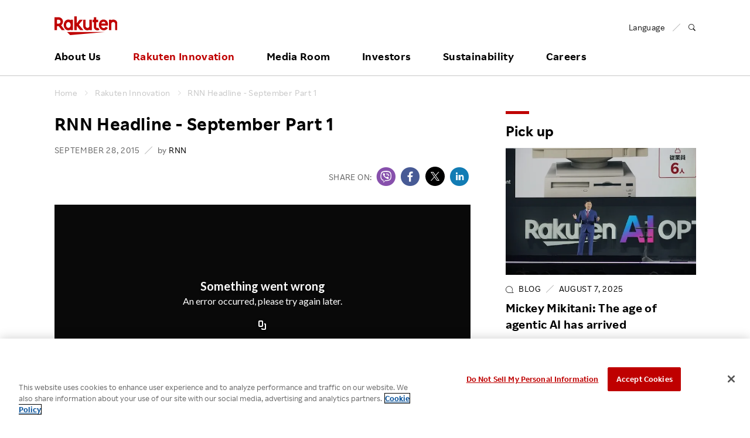

--- FILE ---
content_type: text/html; charset=UTF-8
request_url: https://global.rakuten.com/corp/innovation/rnn/2015/0928/
body_size: 9474
content:
<!doctype html>
<html lang="en">
<head>
	<!-- OneTrust Cookies Consent Notice start for global.rakuten.com -->
<script type="text/javascript" src="https://cdn.cookielaw.org/consent/6a8bd015-5105-426c-8cf5-5a5f9e559171/OtAutoBlock.js" ></script>
<script src="https://cdn.cookielaw.org/scripttemplates/otSDKStub.js" data-document-language="true" type="text/javascript" charset="UTF-8" data-domain-script="6a8bd015-5105-426c-8cf5-5a5f9e559171" ></script>
<script type="text/javascript">
function OptanonWrapper() { }
</script>
<!-- OneTrust Cookies Consent Notice end for global.rakuten.com -->
<!-- Google Tag Manager -->
<script>(function(w,d,s,l,i){w[l]=w[l]||[];w[l].push({'gtm.start':
    new Date().getTime(),event:'gtm.js'});var f=d.getElementsByTagName(s)[0],
    j=d.createElement(s),dl=l!='dataLayer'?'&l='+l:'';j.setAttributeNode(d.createAttribute('data-ot-ignore'));j.async=true;j.src="https://www.googletagmanager.com/gtm.js?id="+i+dl;f.parentNode.insertBefore(j,f);
    })(window,document,'script','dataLayer','GTM-TQRMW8ZS');</script>
<!-- End Google Tag Manager -->
<link href="https://ce.mf.marsflag.com/latest/css/mf-search.css" rel="stylesheet" type="text/css" media="all" charset="UTF-8">
	<meta charset="utf-8">
	<meta name="viewport" content="width=device-width, initial-scale=1">
	
<title>RNN Headline - September Part 1 | Rakuten Group, Inc. </title>
<meta property="og:title" content="RNN Headline - September Part 1 | Rakuten Group, Inc. " />
<meta name="twitter:title" content="RNN Headline - September Part 1 | Rakuten Group, Inc. " />
	<meta name="description" content="RNN Headline - September Part 1 | Rakuten News Network
" />
<meta property="og:description" content="RNN Headline - September Part 1 | Rakuten News Network
" />
<meta name="twitter:description" content="RNN Headline - September Part 1 | Rakuten News Network
" />


<meta property="og:type" content="article" />
<meta property="og:image" content="https://global.rakuten.com/corp/innovation/assets/img/rnn/2015/0928/ogp.jpg" />
<meta name="twitter:image" content="https://global.rakuten.com/corp/innovation/assets/img/rnn/2015/0928/ogp.jpg" />
<!-- <img src="/corp/innovation/assets/img/rnn/2015/0928/ogp.jpg" />　-->
<meta property="og:site_name" content="Rakuten Group, Inc." />
<meta property="fb:app_id" content="284262551638042" />
<meta name="twitter:card" content="summary" />
<link rel="canonical" href="https://global.rakuten.com/corp/innovation/rnn/2015/0928/" />
<meta property="og:url" content="https://global.rakuten.com/corp/innovation/rnn/2015/0928/" />

<script type="text/javascript" src="https://ajax.googleapis.com/ajax/libs/jquery/1.7.2/jquery.min.js" integrity="sha256-R7aNzoy2gFrVs+pNJ6+SokH04ppcEqJ0yFLkNGoFALQ=" crossorigin="anonymous"></script>
<script type="application/ld+json"> 
{
	"@context": "http://schema.org",
	"@type": "BreadcrumbList",
	"itemListElement": [
	{"@type": "ListItem",
	"position": 1,
	"item": {
		"@id": "https://global.rakuten.com/corp/",
		"name": "Home"
		}
	},
	{"@type": "ListItem",
	"position": 2,
	"item": {
		"@id": "https://global.rakuten.com/corp/innovation/",
		"name": "Rakuten Innovation"
		}
	},
	{"@type": "ListItem",
	"position": 3,
	"item": {
		"@id": "https://global.rakuten.com/corp/innovation/rnn/2015/0928/",
		"name": "RNN Headline - September Part 1"
		}
	}
	]
}
</script>

	<link rel="apple-touch-icon-precomposed" href="https://global.rakuten.com/corp/assets/img/site-icons/rakuten-180.png">
	<link rel="icon" sizes="16x16 32x32 64x64" href="https://global.rakuten.com/corp/assets/img/site-icons/rakuten-64.png">
	<link rel="mask-icon" sizes="any" color="#bf0000" href="https://global.rakuten.com/corp/assets/img/site-icons/rakuten-black.svg">
	<link rel="shortcut icon" href="https://global.rakuten.com/corp/assets/img/site-icons/rakuten.ico">
	<meta property="mf:lastmodified" content="2015-09-28T00:00:00+0900">
	

	<link rel="stylesheet" href="https://global.rakuten.com/corp/assets/css/rf-basement.css">
	<link rel="stylesheet" href="https://global.rakuten.com/corp/assets/css/rf-main.css">
	<link rel="stylesheet" href="https://global.rakuten.com/corp/assets/css/rc-icon.css">
	<link rel="stylesheet" href="https://global.rakuten.com/corp/assets/css/style.css">
	<link rel="stylesheet" href="/corp/innovation/assets/css/main.css">
	<script src="https://global.rakuten.com/corp/assets/js/modernizr.js"></script>

</head>

<body id="innovation-detail">
<div id="pagetop">
	<!-- // Header -->
<!-- Google Tag Manager (noscript) -->
<noscript><iframe src="https://www.googletagmanager.com/ns.html?id=GTM-TQRMW8ZS"
    height="0" width="0" style="display:none;visibility:hidden"></iframe></noscript>
<!-- End Google Tag Manager (noscript) -->

<!-- marsfinderoff: index -->
<header id="global-header" class="rf-header">
    <div class="rf-header-inner">

        <div class="rf-inner">

            <div class="rf-header-top rf-grid rf-grid--1--2">

                <div class="rf-grid-column">
                    <p class="logo">
                        <a href="/corp/">
                            <img src="https://global.rakuten.com/corp/assets/img/common/logo.svg" alt="Rakuten Group, Inc.">
                        </a>
                    </p>
                </div>

                <div class="rf-grid-column rf-header-lang">
                    <ul class="rf-list-separate rf-mini">
                        <li class="multiLang"><dl id="lang-selector"><dt class="font-rakuten"><i class="rcicon rg-i rg-i-lang"></i><span class="font-rakuten">Language</span></dt>
                            <dd class="rf-grid rf-grid--2">
                                <a href="/corp/" class="rf-grid-column current"><span class="font-rakuten">English</span></a>
                                <a href="//corp.rakuten.co.jp/" class="rf-grid-column"><span  class="font-2b">日本語</span></a>
                                <a href="/corp/" class="rf-grid-column" id="de"><span class="font-rakuten">Deutsch</span></a>
                                <a href="/corp/" class="rf-grid-column" id="es"><span class="font-rakuten">Español</span></a>
                                <a href="/corp/" class="rf-grid-column" id="fr"><span class="font-rakuten">Français</span></a>
                                <a href="/corp/" class="rf-grid-column" id="it"><span class="font-rakuten">Italiano</span></a>
                                <a href="/corp/" class="rf-grid-column" id="nl"><span class="font-rakuten">Nederlands</span></a>
                                <a href="/corp/" class="rf-grid-column" id="pt"><span class="font-rakuten">Português</span></a>
                                <a href="/corp/" class="rf-grid-column" id="cn"><span  class="font-2b">简体中文</span></a>
                                <a href="/corp/" class="rf-grid-column" id="tw"><span  class="font-2b">繁體中文</span></a>
                                <a href="/corp/" class="rf-grid-column" id="ko"><span  class="font-2b">한국어</span></a>
                            </dd>
                        </dl></li>
                        <li>
                            <a href="#MF_form_phrase" id="rf-header-search">
                                <span class="rcicon rc-i-search">
                                    <i class="rf-implicit">Open search panel</i>
                                </span>
                            </a>
                        </li>
                    </ul>
                </div>

                <a id="rf-header-menu"><span></span><span></span><span></span></a>

            </div>

            <nav id="rf-header-nav">

                <div id="rf-search-form">
                    <div class="rf-inner rf-mb20"><span class="rf-title-medium">Search Corporate Site</span></div>
                    <div class="rf-search-form-inner">
                    <button type="button" id="rf-search-form-close"><i class="rf-implicit">Close search panel</i></button>
                    <button type="button" id="rf-search-form-reset"><i class="rf-implicit">Reset input text</i></button>
                        <div id="MF_form_phrase" class="mf_finder_container">
                            <mf-search-box submit-text=""
                                ajax-url="https://finder.api.mf.marsflag.com/api/v1/finder_service/documents/d4a720f8/search"
                                serp-url="/corp/search/index.html#" doctype-hidden="true"
                                placeholder="What are you looking for?">
                            </mf-search-box>
                        </div>
                        <div class="search-service-link"><a href="/corp/about/company/?l-id=header_search" class="rf-link-icon">
                            <i class="rcicon rc-i-angle-right rf-tiny"></i>Click here for a list of Rakuten's services</a></div>
                    </div>
                </div>

                <ul class="j-header-toggle">

                    <li class="j-hovertarget about">

                        <p class="rf-visible-pc"><a href="/corp/about/" class="rf-header-nav-pc">About Us</a></p>
                        <p class="rf-visible-sp"><a href="javascript:void(0)" tabindex="-1" class="rf-header-nav-btn j-toggle-btn">About Us</a></p>

                        <section class="rf-header-nav-inner j-toggle-detail">
                            <div class="rf-inner j-toggle-detail-content">

                                <p class="rf-title-medium rf-title-line-s">
                                    <a href="/corp/about/" tabindex="-1"><i aria-hidden="true" class="rcicon rf-mini rc-i-angle-right"></i>About Us Home</a>
                                </p>

                                <div class="rf-grid rf-grid--1--3--3">
                                    <ul class="rf-grid-column rf-list-link">
                                        <li class="rf-visible-pc"><a href="/corp/about/" class="rf-link-anchor"><i aria-hidden="true" class="rcicon rf-mini rc-i-angle-right"></i>About Us TOP</a></li>
                                        <li><a href="/corp/about/philosophy/"><i aria-hidden="true" class="rcicon rf-mini rc-i-angle-right"></i>Our Philosophy</a></li>
                                        <li><a href="/corp/about/index.html#leadership"><i aria-hidden="true" class="rcicon rf-mini rc-i-angle-right"></i>Leadership</a></li>
                                        <li><a href="/corp/about/management.html"><i aria-hidden="true" class="rcicon rf-mini rc-i-angle-right"></i>Management Team</a></li>
                                        <li><a href="/corp/about/company/"><i aria-hidden="true" class="rcicon rf-mini rc-i-angle-right"></i>Our Businesses</a></li>
                                        <li><a href="/corp/about/organization.html"><i aria-hidden="true" class="rcicon rf-mini rc-i-angle-right"></i>Organizational Chart</a></li>
                                        <li><a href="/corp/about/map/"><i aria-hidden="true" class="rcicon rf-mini rc-i-angle-right"></i>Office Locations</a></li>
                                    </ul>

                                    <ul class="rf-grid-column rf-list-link">
                                        <li><a href="/corp/about/brand_story/"><i aria-hidden="true" class="rcicon rf-mini rc-i-angle-right"></i>Our Brand</a></li>
                                        <li><a href="/corp/about/index.html#strengths"><i aria-hidden="true" class="rcicon rf-mini rc-i-angle-right"></i>Our Strengths</a></li>
                                        <li><a href="/corp/ai/"><i aria-hidden="true" class="rcicon rf-mini rc-i-angle-right"></i>Rakuten AI</a></li>
                                        <li><a href="/corp/about/history.html"><i aria-hidden="true" class="rcicon rf-mini rc-i-angle-right"></i>Our History</a></li>
                                    </ul>

                                </div>
                            </div>
                        </section>

                    </li>
                    <!-- / About Us -->

                    <li class="j-hovertarget innovation">

                        <p class="rf-visible-pc"><a href="/corp/innovation/" class="rf-header-nav-pc">Rakuten Innovation</a></p>
                        <p class="rf-visible-sp"><a href="javascript:void(0)" tabindex="-1" class="rf-header-nav-btn j-toggle-btn">Rakuten Innovation</a></p>

                        <section class="rf-header-nav-inner j-toggle-detail">
                            <div class="rf-inner j-toggle-detail-content">

                                <p class="rf-title-medium rf-title-line-s">
                                    <a href="/corp/innovation/" tabindex="-1"><i aria-hidden="true" class="rcicon rf-mini rc-i-angle-right"></i>Rakuten Innovation Home</a>
                                </p>

                                <div class="rf-grid rf-grid--1--3">

                                    <div class="rf-grid-column rf-grid-double">
                                        <div class="rf-grid rf-grid-edge rf-grid--1--3--3">

                                            <ul class="rf-grid-column rf-list-link rf-header-nav-category">
                                                <li class="rf-header-nav-label rf-mini">CATEGORY</li>
                                                <li><a href="/corp/innovation/technology/"><i aria-hidden="true" class="rcicon rf-mini rc-i-angle-right"></i>Technology</a></li>
                                                <li><a href="/corp/innovation/services/"><i aria-hidden="true" class="rcicon rf-mini rc-i-angle-right"></i>Services</a></li>
                                                <li><a href="/corp/innovation/corporate/"><i aria-hidden="true" class="rcicon rf-mini rc-i-angle-right"></i>Corporate</a></li>
                                                <li><a href="/corp/innovation/events/"><i aria-hidden="true" class="rcicon rf-mini rc-i-angle-right"></i>Events</a></li>
                                                <li><a href="/corp/innovation/sports_culture/"><i aria-hidden="true" class="rcicon rf-mini rc-i-angle-right"></i>Sports &amp; Culture</a></li>
                                            </ul>

                                            <ul class="rf-grid-column rf-list-link rf-header-nav-region">
                                                <li class="rf-header-nav-label rf-mini">REGION</li>
                                                <li><a href="/corp/innovation/global/"><i aria-hidden="true" class="rcicon rf-mini rc-i-angle-right"></i>Global</a></li>
                                                <li><a href="/corp/innovation/americas/"><i aria-hidden="true" class="rcicon rf-mini rc-i-angle-right"></i>Americas</a></li>
                                                <li><a href="/corp/innovation/asia_pacific/"><i aria-hidden="true" class="rcicon rf-mini rc-i-angle-right"></i>Asia Pacific</a></li>
                                                <li><a href="/corp/innovation/europe/"><i aria-hidden="true" class="rcicon rf-mini rc-i-angle-right"></i>Europe</a></li>
                                                <li><a href="/corp/innovation/japan/"><i aria-hidden="true" class="rcicon rf-mini rc-i-angle-right"></i>Japan</a></li>
                                            </ul>

                                            <ul class="rf-grid-column rf-list-link rf-header-nav-keyword">
                                                <li class="rf-header-nav-label rf-mini">KEYWORD</li>
                                                <li><a href="/corp/innovation/tag/30-105/"><i aria-hidden="true" class="rcicon rf-mini rc-i-angle-right"></i>E-Commerce</a></li>
                                                <li><a href="/corp/innovation/tag/30-101/"><i aria-hidden="true" class="rcicon rf-mini rc-i-angle-right"></i>Diversity</a></li>
                                                <li><a href="/corp/innovation/tag/30-108/"><i aria-hidden="true" class="rcicon rf-mini rc-i-angle-right"></i>Empowerment</a></li>
                                                <li><a href="/corp/innovation/tag/30-245/"><i aria-hidden="true" class="rcicon rf-mini rc-i-angle-right"></i>Professional sport</a></li>
                                                <li><a href="/corp/innovation/tag/"><i aria-hidden="true" class="rcicon rf-mini rc-i-angle-right"></i>More</a></li>
                                            </ul>

                                        </div>
                                    </div>

                                    <div class="rf-grid-column">

                                        <!-- / Rakuten Innovation slider -->
                                        
<ul class="j-header-slider">

		<li>
		<article>
			<a href="/corp/innovation/rnn/2026/2507_004/">
				<figure><img src="https://global.rakuten.com/corp/innovation/assets/img/rnn/2026/2507_004/thumbnail.jpg" alt="Rakuten Mobile Brings AI into RAN with Intelligent Controller"></figure>
				<div class="wrap">
					<p class="date">January 30, 2026</p>
					<h3 class="rf-title-small">Rakuten Mobile Brings AI into RAN with Intelligent Controller</h3>
				</div>
			</a>
		</article>
	</li>

		<li>
		<article>
			<a href="/corp/innovation/rakuten_today/2026/0130-7559/">
				<figure><img src="https://i0.wp.com/rakuten.today/wp-content/uploads/2026/01/New-Year-1.jpeg?fit=500%2C333&amp;ssl=1" alt="My view for Rakuten in 2026 and beyond"></figure>
				<div class="wrap">
					<p class="date">January 30, 2026</p>
					<h3 class="rf-title-small">My view for Rakuten in 2026 and beyond</h3>
				</div>
			</a>
		</article>
	</li>

		<li>
		<article>
			<a href="/corp/innovation/rnn/2026/2601_001/">
				<figure><img src="https://global.rakuten.com/corp/innovation/assets/img/rnn/2026/2601_001/thumbnail.jpg" alt="Rakuten Group Enters 2026: AI &times; Mobile to Expand Ecosystem Synergy"></figure>
				<div class="wrap">
					<p class="date">January 29, 2026</p>
					<h3 class="rf-title-small">Rakuten Group Enters 2026: AI &times; Mobile to Expand Ecosystem Synergy</h3>
				</div>
			</a>
		</article>
	</li>

	</ul>


                                        <!-- / Rakuten Innovation slider -->

                                    </div>

                                </div>
                            </div>
                        </section>

                    </li>
                    <!-- / Rakuten Innovation -->

                    <li class="j-hovertarget news">

                        <p class="rf-visible-pc"><a href="/corp/news/press/" class="rf-header-nav-pc">Media Room</a></p>
                        <p class="rf-visible-sp"><a href="javascript:void(0)" tabindex="-1" class="rf-header-nav-btn j-toggle-btn">Media Room</a></p>

                        <section class="rf-header-nav-inner j-toggle-detail">
                            <div class="rf-inner j-toggle-detail-content">

                                <p class="rf-title-medium rf-title-line-s">
                                    <a href="/corp/news/press/" tabindex="-1"><i aria-hidden="true" class="rcicon rf-mini rc-i-angle-right"></i>Media Room Home</a>
                                </p>

                                <div class="rf-grid rf-grid--1--3">

                                    <div class="rf-grid-column rf-grid-double">

                                        <ul class="rf-grid rf-grid--1--3--3 rf-list-link">
                                            <li class="rf-grid-column"><a href="/corp/news/press/"><i aria-hidden="true" class="rcicon rf-mini rc-i-angle-right"></i>Press Releases</a></li>
                                            <li class="rf-grid-column"><a href="/corp/news/update/"><i aria-hidden="true" class="rcicon rf-mini rc-i-angle-right"></i>Events &amp; Updates</a></li>
                                            <li class="rf-grid-column"><a href="/corp/news/media/?l-id=header_to_presskit_en" data-ratId="PK_L0301_4_en" data-ratEvent="click" data-ratParam="all"><i aria-hidden="true" class="rcicon rf-mini rc-i-angle-right"></i>Media Resources</a></li>
                                        </ul>

                                    </div>

                                    <ul class="rf-grid-column rf-list-link">
                                        <li><a href="/corp/news/group/"><i aria-hidden="true" class="rcicon rf-mini rc-i-angle-right"></i>Media Room <br class="rf-visible-pc">for Group Companies</a></li>
                                    </ul>

                                </div>

                            </div>
                        </section>

                    </li>
                    <!-- / Media Room -->

                    <li class="j-hovertarget investors">

                        <p class="rf-visible-pc"><a href="/corp/investors/" class="rf-header-nav-pc">Investors</a></p>
                        <p class="rf-visible-sp"><a href="javascript:void(0)" tabindex="-1" class="rf-header-nav-btn j-toggle-btn">Investors</a></p>

                        <section class="rf-header-nav-inner j-toggle-detail">
                            <div class="rf-inner j-toggle-detail-content">

                                <p class="rf-title-medium rf-title-line-s">
                                    <a href="/corp/investors/" tabindex="-1"><i aria-hidden="true" class="rcicon rf-mini rc-i-angle-right"></i>Investors Home</a>
                                </p>

                                <div class="rf-grid rf-grid--1--3--3">

                                    <ul class="rf-grid-column rf-list-link">
                                        <li><a href="/corp/investors/policy/"><i aria-hidden="true" class="rcicon rf-mini rc-i-angle-right"></i>To Shareholders and Investors</a></li>
                                        <li><a href="/corp/investors/financial/"><i aria-hidden="true" class="rcicon rf-mini rc-i-angle-right"></i>Financial Performance</a></li>
                                        <li><a href="/corp/investors/documents/"><i aria-hidden="true" class="rcicon rf-mini rc-i-angle-right"></i>IR Library&nbsp;&frasl;&nbsp;Events</a></li>
                                    </ul>

                                    <ul class="rf-grid-column rf-list-link">
                                        <li><a href="/corp/investors/stock/"><i aria-hidden="true" class="rcicon rf-mini rc-i-angle-right"></i>Stocks and Bonds</a></li>
                                        <li><a href="/corp/investors/calendar.html"><i aria-hidden="true" class="rcicon rf-mini rc-i-angle-right"></i>IR Calendar</a></li>
                                        <li><a href="/corp/investors/faqs/"><i aria-hidden="true" class="rcicon rf-mini rc-i-angle-right"></i>FAQ</a></li>
                                    </ul>

                                    <div class="rf-grid-column">

                                        <!-- / Rakuten Innovation slider -->
                                        <ul class="j-header-slider">
                                        <!--Left-->
<li><div><figure><img src="https://global.rakuten.com/corp/assets/img/header/2025Q4announcement_001.png" alt="Earnings Results"></figure></div></li>
<!-- <li><div><figure><a href="https:/" target="_blank"><img src="https://global.rakuten.com/corp/assets/img/header/2025Q3announcement_001.png" alt="Earnings Results"></a></figure></div></li> -->
<!-- <li><div><figure><a href="/corp/investors/documents/results/"><img src="https://global.rakuten.com/corp/assets/img/header/2025Q3announcement_002.png" alt="Earnings Results"></a></figure></div></li> -->
<!--<li><div><figure><a href="/corp/investors/financial/"><img src="https://global.rakuten.com/corp/assets/img/header/investors_banner03.jpg" alt=""></a></figure></div></li>-->
<!--<li><div><figure><a href="/corp/investors/investorday20XX/"><img src="https://global.rakuten.com/corp/assets/img/header/investorday20XX_en.png" alt=""></a></figure></div></li>-->
<!--<li><div><figure><a href="/corp/investors/stock/meeting.html"><img src="https://global.rakuten.com/corp/assets/img/header/2018ShareholdersMeeting.png" alt=""></a></figure></div></li>-->

<!--Center-->
<!--li><div><figure><a href="https://kvgo.com/goldman-sachs-communacopia/rakuten-group-inc-sept-2021"><img src="https://global.rakuten.com/corp/assets/img/header/upcomingevent_en.png" alt="UpcomingEvent"></a></figure></div></li-->
<!--<li><div><figure><a href="/corp/investors/stock/meeting.html"><img src="https://global.rakuten.com/corp/assets/img/header/2025ShareholdersMeeting.png" alt="ShareHoldersMeeting"></a></figure></div></li>-->
<!--<li><div><figure><img src="https://global.rakuten.com/corp/assets/img/header/2019Q2announcement_001.png" alt=""></figure></div></li>-->
<!--<li><div><figure><a href="/corp/investors/documents/results/"><img src="https://global.rakuten.com/corp/assets/img/header/2020Q1announcement_001.png" alt=""></a></figure></div></li>-->
<li><div><figure><a href="/corp/investors/documents/annual.html"><img src="https://global.rakuten.com/corp/assets/img/header/investors_banner12.png" alt="Integrated Report"></a></figure></div></li>

<!--Right-->
<li><div><figure><a href="/corp/investors/financial/"><img src="https://global.rakuten.com/corp/assets/img/header/investors_banner03.jpg" alt=""></a></figure></div></li>
                                        </ul>
                                        <!-- / Rakuten Innovation slider -->

                                    </div>

                                </div>
                            </div>
                        </section>


                    </li>
                    <!-- / Investors -->

                    <li class="j-hovertarget sustainability">

                        <p class="rf-visible-pc"><a href="/corp/sustainability/" class="rf-header-nav-pc">Sustainability</a></p>
                        <p class="rf-visible-sp"><a href="javascript:void(0)" tabindex="-1" class="rf-header-nav-btn j-toggle-btn">Sustainability</a></p>

                        <section class="rf-header-nav-inner j-toggle-detail">
                            <div class="rf-inner j-toggle-detail-content">

                                <p class="rf-title-medium rf-title-line-s">
                                    <a href="/corp/sustainability/" tabindex="-1"><i aria-hidden="true" class="rcicon rf-mini rc-i-angle-right"></i>Sustainability Home</a>
                                </p>

                                <div class="rf-grid rf-grid--1--3--3">

                                    <ul class="rf-grid-column rf-list-link">
                                        <li class="rf-header-nav-label rf-bold rf-visible-sp"><a href="/corp/sustainability/message/"><i aria-hidden="true" class="rcicon rf-mini rc-i-angle-right"></i>Top Commitment</a></li>
                                        <li class="rf-header-nav-label rf-bold rf-visible-sp"><a href="/corp/sustainability/strategy/"><i aria-hidden="true" class="rcicon rf-mini rc-i-angle-right"></i>Rakuten and Sustainability</a></li>
                                        <li class="rf-header-nav-label rf-bold rf-visible-sp"><a href="/corp/sustainability/globalinitiatives/"><i aria-hidden="true" class="rcicon rf-mini rc-i-angle-right"></i>Global Initiatives</a></li>
                                        <li class="rf-header-nav-label rf-bold rf-visible-sp"><a href="/corp/sustainability/esg/"><i aria-hidden="true" class="rcicon rf-mini rc-i-angle-right"></i>ESG Efforts at Rakuten</a></li>
                                        <li class="rf-bold rf-visible-pc"><a href="/corp/sustainability/message/"><i aria-hidden="true" class="rcicon rf-mini rc-i-angle-right"></i>Top Commitment</a></li>
                                        <li class="rf-bold rf-visible-pc"><a href="/corp/sustainability/strategy/"><i aria-hidden="true" class="rcicon rf-mini rc-i-angle-right"></i>Rakuten and Sustainability</a></li>
                                        <li class="rf-bold rf-visible-pc"><a href="/corp/sustainability/globalinitiatives/"><i aria-hidden="true" class="rcicon rf-mini rc-i-angle-right"></i>Global Initiatives</a></li>
                                        <li class="rf-bold rf-border rf-visible-pc"><a href="/corp/sustainability/library/"><i aria-hidden="true" class="rcicon rf-mini rc-i-angle-right"></i>ESG Library</a></li>
                                        <li class="rf-bold rf-visible-pc"><a href="/corp/sustainability/recognitions/"><i aria-hidden="true" class="rcicon rf-mini rc-i-angle-right"></i>Awards &amp; Recognition</a></li>
                                    </ul>

                                    <ul class="rf-grid-column rf-list-link">
                                        <li class="rf-bold rf-visible-pc"><a href="/corp/sustainability/esg/"><i aria-hidden="true" class="rcicon rf-mini rc-i-angle-right"></i>ESG Efforts at Rakuten</a></li>
                                        <li class="rf-font-roman"><a href="/corp/sustainability/climate/"><i aria-hidden="true" class="rcicon rf-mini rc-i-angle-right"></i>Climate Change</a></li>
                                        <li class="rf-font-roman"><a href="/corp/sustainability/biodiversity/"><i aria-hidden="true" class="rcicon rf-mini rc-i-angle-right"></i>Biodiversity</a></li>
                                        <li class="rf-font-roman"><a href="/corp/sustainability/employees/"><i aria-hidden="true" class="rcicon rf-mini rc-i-angle-right"></i>Talent Management</a></li>
                                        <li class="rf-font-roman"><a href="/corp/sustainability/diversity/"><i aria-hidden="true" class="rcicon rf-mini rc-i-angle-right"></i>Diversity, Equity and Inclusion</a></li>
                                        <li class="rf-font-roman"><a href="/corp/sustainability/wellness/"><i aria-hidden="true" class="rcicon rf-mini rc-i-angle-right"></i>Health, Safety and Wellness</a></li>
                                        <li class="rf-font-roman"><a href="/corp/sustainability/human-rights/"><i aria-hidden="true" class="rcicon rf-mini rc-i-angle-right"></i>Human Rights</a></li>
                                        <li class="rf-font-roman"><a href="/corp/sustainability/ethicalmarketing/"><i aria-hidden="true" class="rcicon rf-mini rc-i-angle-right"></i>Responsible Adverting, Marketing, Labelling</a></li>
                                        <li class="rf-font-roman"><a href="/corp/sustainability/communities/"><i aria-hidden="true" class="rcicon rf-mini rc-i-angle-right"></i>Community Engagement</a></li>
                                        <li class="rf-visible-pc"><a href="/corp/sustainability/dialogue-for-change/"><i aria-hidden="true" class="rcicon rf-mini rc-i-angle-right"></i>Dialogue for Change with Rakuten</a></li>
                                        <li class="rf-visible-sp rf-font-roman"><a href="/corp/sustainability/dialogue-for-change/"><i aria-hidden="true" class="rcicon rf-mini rc-i-angle-right"></i>Dialogue for Change</a></li>
                                        <li class="rf-font-roman"><a href="/corp/sustainability/social-accelerator/"><i aria-hidden="true" class="rcicon rf-mini rc-i-angle-right"></i>Rakuten Social Accelerator</a></li>
                                        <li class="rf-font-roman"><a href="/corp/sustainability/it-school/"><i aria-hidden="true" class="rcicon rf-mini rc-i-angle-right"></i>Rakuten IT School Next</a></li>
                                    </ul>

                                    <ul class="rf-grid-column rf-list-link">
                                        <li class="rf-header-nav-label rf-mini rf-visible-pc">&nbsp;</li>
                                        <li class="rf-font-roman"><a href="/corp/sustainability/governance/"><i aria-hidden="true" class="rcicon rf-mini rc-i-angle-right"></i>Corporate Governance</a></li>
                                        <li class="rf-font-roman"><a href="/corp/sustainability/compliance/"><i aria-hidden="true" class="rcicon rf-mini rc-i-angle-right"></i>Compliance</a></li>
                                        <li class="rf-font-roman"><a href="/corp/sustainability/risk/"><i aria-hidden="true" class="rcicon rf-mini rc-i-angle-right"></i>Risk Management</a></li>
                                        <li class="rf-font-roman"><a href="/corp/sustainability/security/"><i aria-hidden="true" class="rcicon rf-mini rc-i-angle-right"></i>Information Security</a></li>
                                        <li class="rf-font-roman"><a href="/corp/sustainability/privacy/"><i aria-hidden="true" class="rcicon rf-mini rc-i-angle-right"></i>Privacy</a></li>
                                        <li class="rf-font-roman"><a href="/corp/sustainability/ResponsibleAI/"><i aria-hidden="true" class="rcicon rf-mini rc-i-angle-right"></i>Responsible AI</a></li>
                                        <li class="rf-font-roman"><a href="/corp/sustainability/quality/"><i aria-hidden="true" class="rcicon rf-mini rc-i-angle-right"></i>Product &amp; Service Quality</a></li>
                                        <li class="rf-font-roman"><a href="/corp/sustainability/supplychain/"><i aria-hidden="true" class="rcicon rf-mini rc-i-angle-right"></i>Sustainable Supply Chain</a></li>
                                        <li class="rf-font-roman"><a href="/corp/sustainability/fintech/"><i aria-hidden="true" class="rcicon rf-mini rc-i-angle-right"></i>Sustainable FinTech Services</a></li>
 <li class="rf-header-nav-label rf-bold rf-visible-sp"><a href="/corp/sustainability/library/"><i aria-hidden="true" class="rcicon rf-mini rc-i-angle-right"></i>ESG Library​</a></li>
<li class="rf-header-nav-label rf-bold rf-visible-sp"><a href="/corp/sustainability/recognitions/"><i aria-hidden="true" class="rcicon rf-mini rc-i-angle-right"></i>Awards and Recognitions​</a></li>
                                    </ul>
                        </div>

                            </div>
                        </section>

                    </li>
                    <!-- / Sustainability -->

                    <li class="j-hovertarget careers">
                        <p class="rf-visible-pc"><a href="/corp/careers/" class="rf-header-nav-pc">Careers</a></p>
                        <p class="rf-visible-sp"><a href="javascript:void(0)" tabindex="-1" class="rf-header-nav-btn j-toggle-btn">Careers</a></p>

                        <section class="rf-header-nav-inner j-toggle-detail">
                            <div class="rf-inner j-toggle-detail-content">
                                <p class="rf-title-medium rf-title-line-s">
                                    <a href="/corp/careers/" tabindex="-1"><i aria-hidden="true" class="rcicon rf-mini rc-i-angle-right"></i>Careers Home</a>
                                </p>
                                <div class="rf-grid rf-grid-edge rf-grid--1--4--4">
                                    <ul class="rf-grid-column rf-list-link">
                                        <li class="rf-header-nav-label rf-mini rf-visible-pc">MID CAREER RECRUITING</li>
                                        <li class="rf-title-medium rf-header-nav-label rf-mini rf-visible-sp"><a href="/corp/careers/midcareer/"><i aria-hidden="true" class="rcicon rf-mini rc-i-angle-right"></i>MID CAREER RECRUITING</a></li>
                                        <li><a href="/corp/careers/midcareer/"><i aria-hidden="true" class="rcicon rf-mini rc-i-angle-right"></i>Mid Career Recruiting TOP</a></li>
                                        <li><a href="/corp/careers/business/"><i aria-hidden="true" class="rcicon rf-mini rc-i-angle-right"></i>Job | Business</a></li>
                                        <li><a href="/corp/careers/engineer/"><i aria-hidden="true" class="rcicon rf-mini rc-i-angle-right"></i>Job | Engineer</a></li>
                                        <li><a href="/corp/careers/creative/"><i aria-hidden="true" class="rcicon rf-mini rc-i-angle-right"></i>Job | Creative</a></li>
                                        <li><a href="/corp/careers/corporate/"><i aria-hidden="true" class="rcicon rf-mini rc-i-angle-right"></i>Job | Corporate</a></li>
                                        <li><a href="/corp/careers/information/"><i aria-hidden="true" class="rcicon rf-mini rc-i-angle-right"></i>Employee Conditions</a></li>
                                        <li><a href="/corp/careers/interview/"><i aria-hidden="true" class="rcicon rf-mini rc-i-angle-right"></i>Employee Voice</a></li>
                                        <li class="rf-visible-sp"><a href="/corp/careers/pwd/"><i aria-hidden="true" class="rcicon rf-mini rc-i-angle-right"></i>Hiring People with Disabilities</a></li>
                                        <li class="rf-visible-sp"><a href="/corp/careers/rehiring/"><i aria-hidden="true" class="rcicon rf-mini rc-i-angle-right"></i>Rehiring Opportunity</a></li>
                                        <li class="rf-visible-sp"><a href="/corp/careers/referral/"><i aria-hidden="true" class="rcicon rf-mini rc-i-angle-right"></i>Employee Referral Program</a></li>
                                        <li><a href="/corp/careers/faq/"><i aria-hidden="true" class="rcicon rf-mini rc-i-angle-right"></i>FAQ</a></li>
                                    </ul>

                                    <ul class="rf-grid-column rf-list-link rf-visible-pc">
                                        <li class="rf-header-nav-label rf-mini">&nbsp;</li>
                                        <li><a href="/corp/careers/pwd/"><i aria-hidden="true" class="rcicon rf-mini rc-i-angle-right"></i>Hiring People with Disabilities</a></li>
                                        <li><a href="/corp/careers/rehiring/"><i aria-hidden="true" class="rcicon rf-mini rc-i-angle-right"></i>Rehiring Opportunity</a></li>
                                        <li><a href="/corp/careers/referral/"><i aria-hidden="true" class="rcicon rf-mini rc-i-angle-right"></i>Employee Referral Program</a></li>
                                    </ul>

                                    <ul class="rf-grid-column rf-list-link">
                                        <li class="rf-header-nav-label rf-mini rf-visible-pc">NEW GRADUATE RECRUITING</li>
                                        <li class="rf-title-medium rf-header-nav-label rf-mini rf-visible-sp"><a href="/corp/careers/graduates/"><i aria-hidden="true" class="rcicon rf-mini rc-i-angle-right"></i>NEW GRADUATE RECRUITING</a></li>
                                        <li><a href="/corp/careers/graduates/"><i aria-hidden="true" class="rcicon rf-mini rc-i-angle-right"></i>New Graduate Recruiting TOP</a></li>
                                        <li><a href="/corp/careers/graduates/recruit_business/"><i aria-hidden="true" class="rcicon rf-mini rc-i-angle-right"></i>Employee Conditions：Business</a></li>
                                        <li><a href="/corp/careers/graduates/recruit_engineer/"><i aria-hidden="true" class="rcicon rf-mini rc-i-angle-right"></i>Employee Conditions：Engineer</a></li>
                                        <li><a href="/corp/careers/graduates/business/"><i aria-hidden="true" class="rcicon rf-mini rc-i-angle-right"></i>Our Businesses For Students</a></li>
                                        <li><a href="/corp/careers/graduates/event/"><i aria-hidden="true" class="rcicon rf-mini rc-i-angle-right"></i>Event</a></li>
                                        <li><a href="/corp/careers/graduates/people/"><i aria-hidden="true" class="rcicon rf-mini rc-i-angle-right"></i>Employee Voice</a></li>
                                        <li><a href="/corp/careers/graduates/projects/"><i aria-hidden="true" class="rcicon rf-mini rc-i-angle-right"></i>Project Introduction</a></li>
                                        <li><a href="/corp/careers/graduates/faq/"><i aria-hidden="true" class="rcicon rf-mini rc-i-angle-right"></i>FAQ</a></li>
                                    </ul>

                                    <ul class="rf-grid-column rf-list-link">
                                        <li class="rf-header-nav-label rf-mini rf-visible-pc">ABOUT US</li>
                                        <li class="rf-title-medium rf-header-nav-label rf-mini rf-visible-sp">ABOUT US</li>
                                        <li><a href="/corp/careers/message/"><i aria-hidden="true" class="rcicon rf-mini rc-i-angle-right"></i>Message from Leadership</a></li>
                                        <li><a href="/corp/careers/services/"><i aria-hidden="true" class="rcicon rf-mini rc-i-angle-right"></i>Our Businesses</a></li>
                                        <li><a href="/corp/careers/organizations/"><i aria-hidden="true" class="rcicon rf-mini rc-i-angle-right"></i>Our Organizations</a></li>
                                        <li><a href="/corp/careers/overseas/"><i aria-hidden="true" class="rcicon rf-mini rc-i-angle-right"></i>Global Career Opportunities</a></li>
                                        <li><a href="/corp/careers/culture/"><i aria-hidden="true" class="rcicon rf-mini rc-i-angle-right"></i>Corporate Culture</a></li>
                                        <li><a href="/corp/careers/benefit/"><i aria-hidden="true" class="rcicon rf-mini rc-i-angle-right"></i>Employee Benefits</a></li>
                                        <li><a href="/corp/careers/career-development/"><i aria-hidden="true" class="rcicon rf-mini rc-i-angle-right"></i>Career Development</a></li>
			               <li><a href="/corp/careers/womenscareer/"><i aria-hidden="true" class="rcicon rf-mini rc-i-angle-right"></i>Women's Career</a></li>
                                        <li><a href="/corp/about/map/crimsonhouse/"><i aria-hidden="true" class="rcicon rf-mini rc-i-angle-right"></i>Office</a></li>
                                    </ul>
                                </div>
                            </div>
                        </section>

                    </li>
                    <!-- / Careers -->


                </ul>

            </nav>

        </div>
        <!-- / .rf-inner -->

    </div>
    <!-- / .rf-header-inner -->
</header>

<noscript>
<p class="rf-inner rf-box rf-box-bg rf-medium noJavascript">You need to have JavaScript enabled in your browser to access the full functionality and content of this website.<br>To do so, please follow <a href="/corp/jssetting.html">the instructions.</a></p>
</noscript>
<!-- marsfinderon: index -->	<!-- // Header -->
	<!-- // CMS info -->

	<!-- // CMS info -->

	<div class="rf-inner">
		
<nav class="rf-breadcrumb">

	<ol>
		<li><a href="/corp/">Home</a></li>

<li><a href="/corp/innovation/">Rakuten Innovation</a></li><li><a href="/corp/innovation/rnn/2015/0928/">RNN Headline - September Part 1</a></li>	</ol>
</nav>
	</div>

	<main id="container">

		<div class="rf-inner">

			<div id="contents">

				<article class="rf-article-detail">

					<div class="rf-title-group-article">

						<h1 class="rf-title-large">RNN Headline - September Part 1</h1>
						<dl class="rf-list-separate rf-mini">
							<dt>September 28, 2015</dt>
							<dd>
																<span>by </span>RNN															</dd>
						</dl>

						<div class="rf-sns-group">
    <ul>
        <li class="rf-mini rf-mediumgray">SHARE ON:</li>
        <li class="sns-vb"><a href="#" data-snsType="vb" class="viber_share"><i class="rg-i rg-i-vb"></i></a>
            <div class="viberCtrl">
                <i class="rcicon rc-i-cross"></i>
                <ul class="rf-btn-group rf-small">
                    <li><a href="#" class="rf-btn-white share-vb rf-small" data-snsType="vb"><i class="rcicon rc-i-angle-right"></i>Share on Viber</a></li>
                    <li><a href="https://www.viber.com/" class="rf-btn-white dl-vb rf-small"><i class="rcicon rc-i-angle-right"></i>Get Viber desktop</a></li>
                </ul>
            </div></li>
        <li class="normal-sns"><a href="#" data-snsType="fb"><i class="rg-i rg-i-fb"></i></a></li>
        <li class="normal-sns"><a href="#" data-snsType="tw"><i class="rg-i rg-i-tw"></i></a></li>
        <li class="normal-sns"><a href="#" data-snsType="li"><i class="rg-i rg-i-li"></i></a></li>
    </ul>
</div>
					</div>

					
<section class="rf-movie-output rf-section-mini">
	
	<div style="display: block; position: relative; max-width: 768px;"><div style="padding-top: 56.25%;"><iframe src="//cdnapisec.kaltura.com/p/6329292/embedPlaykitJs/uiconf_id/57310253?iframeembed=true&entry_id=1_et8ev6re" 

allowfullscreen 

webkitallowfullscreen 

mozallowfullscreen 

style="width: 100%; height: 100%; position: absolute; top: 0px; bottom: 0px; right: 0px; left: 0px;"></iframe></div></div></section><p>Exciting News from Rakuten Group</p>
<p>9/7　 Rakuten holds Rakuten Investor Day 2015<br />9/7-11　Rakuten holds Executive Officer's Camp<br />9/9　 GHR launches Rakuten Digital Library<br />9/10　 Rakuten opens Rakuten Golden Kids<br />9/14　 Grand Opening Ceremony at Rakuten Crimson House<br />9/15　 Wuaki.tv launches video downloading service</p>
<figure>
		<img src="/corp/innovation/assets/img/rnn/2015/0928/20160118_05.jpg" alt="">
	</figure>
					<div class="rf-list-separate-group rf-mini">

						<ul class="rf-list-separate-colon">
							<li>CATEGORY</li>
							<li>
															<ul class="rf-list-separate">
																	<li><a href="/corp/innovation/corporate/">CORPORATE</a></li>
																	<li><a href="/corp/innovation/events/">EVENTS</a></li>
																</ul>
														</li>
						</ul>

						<ul class="rf-list-separate-colon">
							<li>REGION</li>
							<li>
															<ul class="rf-list-separate">
																	<li><a href="/corp/innovation/global/">GLOBAL</a></li>
																</ul>
														</li>
						</ul>

						<ul class="rf-list-separate-colon">
							<li>KEYWORD</li>
							<li>
															<ul class="rf-list-separate">
																	<li><a href="/corp/innovation/tag/30-112/">Executive officer's camp</a></li>
																	<li><a href="/corp/innovation/tag/30-155/">Rakuten</a></li>
																	<li><a href="/corp/innovation/tag/30-162/">Rakuten Crimson House</a></li>
																	<li><a href="/corp/innovation/tag/30-165/">Rakuten Digital Library</a></li>
																	<li><a href="/corp/innovation/tag/30-171/">Rakuten Golden Kids</a></li>
																	<li><a href="/corp/innovation/tag/30-177/">Rakuten Investor Day</a></li>
																	<li><a href="/corp/innovation/tag/30-192/">RNN</a></li>
																	<li><a href="/corp/innovation/tag/30-215/">Video</a></li>
																	<li><a href="/corp/innovation/tag/30-225/">Wuaki.tv</a></li>
																</ul>
														</li>
						</ul>

					</div>
					<!-- / .rf-list-separate-group -->
					
<div id="HTMLBlock3064" class="HTMLBlock">
<!-- marsfinderoff: index --></div>
<div id="HTMLBlock18" class="HTMLBlock">
                    <section class="rf-box rf-small">

                        <h2 class="rf-title-small">About Rakuten News Network</h2>
                        <p>
                            Rakuten News Network (RNN) is an internal news site providing daily video news about Rakuten to the company's employees around the world.<br>
                            The videos on this site, which are originally from RNN, offer an insight into the activities of the Rakuten Group and the various services its diverse workforce provides.
                        </p>

                    </section></div>
<div id="HTMLBlock3065" class="HTMLBlock">
<!-- marsfinderon: index -->
</div>
				</article>

			</div>
			<!-- / #contents -->

			<!-- // Side contents -->
			<aside id="side">
				
<div id="HTMLBlock3068" class="HTMLBlock">
<!-- marsfinderoff: index -->
</div>
<section>

	<h2 class="rf-title-medium rf-title-border">Pick up</h2>
	<article class="rf-article-box">

		<a href="/corp/innovation/rakuten_today/2025/0807-7314/">

			<figure class="rf-article-thumb" style="background-image: url(https://i2.wp.com/rakuten.today/wp-content/uploads/2025/08/A1_00284-1.jpg?fit=500%2C333&ssl=1);"></figure>

			<div class="rf-title-group-article-list">
				<div class="rf-title-group-article-list-inner">
					<ul class="rf-list-separate rf-mini">
						<li>
							<i class="rcicon rg-i rg-i-blog rf-icon-x-align"></i>BLOG						</li>
						<li>
							August 7, 2025						</li>
					</ul>
					<h3 class="rf-title-small">Mickey Mikitani: The age of agentic AI has arrived</h3>
				</div>
			</div>

		</a>

	</article>
			<article class="rf-article-box">

		<a href="/corp/innovation/rakuten_today/2025/0827-7313/">

			<figure class="rf-article-thumb" style="background-image: url(https://i2.wp.com/rakuten.today/wp-content/uploads/2025/08/A1_01235-thumb.jpg?fit=500%2C333&ssl=1);"></figure>

			<div class="rf-title-group-article-list">
				<div class="rf-title-group-article-list-inner">
					<ul class="rf-list-separate rf-mini">
						<li>
							<i class="rcicon rg-i rg-i-blog rf-icon-x-align"></i>BLOG						</li>
						<li>
							August 27, 2025						</li>
					</ul>
					<h3 class="rf-title-small">Rakuten AI: Our agentic future starts here</h3>
				</div>
			</div>

		</a>

	</article>
		</section>

<section class="rf-aside-section">
	<h2 class="rf-title-medium rf-title-border">Latest</h2>

			<article class="rf-article-box">

			<a href="/corp/innovation/rnn/2026/2507_004/">

				<figure class="rf-article-thumb" style="background-image: url(/corp/innovation/assets/img/rnn/2026/2507_004/thumbnail.jpg);"></figure>

				<div class="rf-title-group-article-list">
					<div class="rf-title-group-article-list-inner">
						<ul class="rf-list-separate rf-mini">
							<li><i class="rcicon rg-i rg-i-play rf-icon-x-align"></i>VIDEO</li>
							<li>January 30, 2026</li>
						</ul>
						<h3 class="rf-title-small">Rakuten Mobile Brings AI into RAN with Intelligent Controller</h3>
					</div>
				</div>

			</a>

		</article>

			<article class="rf-article-box">

			<a href="/corp/innovation/rakuten_today/2026/0130-7559/">

				<figure class="rf-article-thumb" style="background-image: url(https://i0.wp.com/rakuten.today/wp-content/uploads/2026/01/New-Year-1.jpeg?fit=500%2C333&ssl=1);"></figure>

				<div class="rf-title-group-article-list">
					<div class="rf-title-group-article-list-inner">
						<ul class="rf-list-separate rf-mini">
							<li><i class="rcicon rg-i rg-i-blog rf-icon-x-align"></i>BLOG</li>
							<li>January 30, 2026</li>
						</ul>
						<h3 class="rf-title-small">My view for Rakuten in 2026 and beyond</h3>
					</div>
				</div>

			</a>

		</article>

	</section>

<div id="HTMLBlock3069" class="HTMLBlock">
<!-- marsfinderon: index -->
</div>			</aside>
			<!-- / #side -->
			<!-- // Side contents -->

		</div>
		<!-- / .rf-inner -->

	</main>
	<!-- / #container -->


<!-- // Footer -->
<!-- marsfinderoff: index -->
<div id="global-scrolltop" class="rf-scroll-top">
  <a href="#pagetop" ontouchstart="">
    <i aria-hidden="true" class="rcicon rc-i-angle-up rf-alpha"></i>
  </a>
</div>
<footer id="global-footer" class="rf-footer">

  <div class="rf-inner">

    <div class="rf-footer-top">

      <ul class="rf-list-separate rf-mini">
        <li><a href="/corp/about/map/"><i class="rcicon rg-i rg-i-location rf-icon-x-align rf-medium"></i>LOCATION</a></li>
      </ul>

    </div>
    <!-- / .rf-footer-top -->

    <nav class="rf-footer-middle rf-visible-pc rf-mini">

      <div class="rf-grid rf-grid--4">

        <div class="rf-grid-column">
          <dl>

            <dt class="rf-title-small"><a href="/corp/about/">About Us</a></dt>
            <dd><a href="/corp/about/philosophy/">Our Philosophy</a></dd>
            <dd><a href="/corp/about/index.html#leadership">Leadership</a></dd>
            <dd><a href="/corp/about/management.html">Management Team</a></dd>
            <dd><a href="/corp/about/company/">Our Businesses</a></dd>
            <dd><a href="/corp/about/organization.html">Organizational Chart</a></dd>
            <dd><a href="/corp/about/map/">Office Locations </a></dd>
            <dd><a href="/corp/about/brand_story/">Our Brand</a></dd>
            <dd><a href="/corp/about/index.html#strengths">Our Strengths</a></dd>
            <dd><a href="/corp/ai/">Rakuten AI</a></dd>
            <dd><a href="/corp/about/history.html">Our History</a></dd>
          </dl>
        </div>

        <div class="rf-grid-column">
          <dl class="j-footer-toggle">

            <dt class="rf-title-small"><a href="/corp/innovation/">Rakuten Innovation</a></dt>

            <dd>
              <dl class="rf-accordion-inner">
                <dt>
                  <a href="javascript:void(0)" class="j-toggle-btn active">Category</a>
                </dt>
                <dd class="j-toggle-detail active">
                  <ul>
                    <li><a href="/corp/innovation/technology/">Technology</a></li>
                    <li><a href="/corp/innovation/services/">Services</a></li>
                    <li><a href="/corp/innovation/corporate/">Corporate</a></li>
                    <li><a href="/corp/innovation/events/">Events</a></li>
                    <li><a href="/corp/innovation/sports_culture/">Sports &amp; Culture</a></li>
                  </ul>
                </dd>
              </dl>
            </dd>

            <dd>
              <dl class="rf-accordion-inner">
                <dt>
                  <a href="javascript:void(0)" class="j-toggle-btn">Region</a>
                </dt>
                <dd class="j-toggle-detail">
                  <ul>
                    <li><a href="/corp/innovation/global/">Global</a></li>
                    <li><a href="/corp/innovation/americas/">Americas</a></li>
                    <li><a href="/corp/innovation/asia_pacific/">Asia Pacific</a></li>
                    <li><a href="/corp/innovation/europe/">Europe</a></li>
                    <li><a href="/corp/innovation/japan/">Japan</a></li>
                  </ul>
                </dd>
              </dl>
            </dd>

          </dl>

        </div>
        <!-- // Rakuten Innovation -->

        <div class="rf-grid-column">
          <dl>

            <dt class="rf-title-small"><a href="/corp/news/press/">Media Room</a></dt>
            <dd><a href="/corp/news/press/">Press Releases</a></dd>
            <dd><a href="/corp/news/update/">Events &amp; Updates</a></dd>
            <dd><a href="/corp/news/media/">Media Resources</a></dd>
            <dd><a href="/corp/news/group/">Media Room <br>for Group Companies</a></dd>

          </dl>
        </div>
        <!-- // Media Room -->

        <div class="rf-grid-column">
          <dl>

            <dt class="rf-title-small"><a href="/corp/investors/">Investors</a></dt>
            <dd><a href="/corp/investors/policy/">To Shareholders and Investors</a></dd>
            <dd><a href="/corp/investors/financial/">Financial Performance</a></dd>
            <dd><a href="/corp/investors/documents/">IR Library&nbsp;&frasl;&nbsp;Events</a></dd>
            <dd><a href="/corp/investors/stock/">Stocks and Bonds</a></dd>
            <dd><a href="/corp/investors/calendar.html">IR Calendar</a></dd>
            <dd><a href="/corp/investors/faqs/">FAQ</a></dd>

          </dl>
        </div>
        <!-- // Investors -->

      </div>
      <!-- //.rf-grid -->

      <div class="rf-grid rf-grid--4">

        <div class="rf-grid-column">
          <dl>
            <dt class="rf-title-small"><a href="/corp/sustainability/">Sustainability</a></dt>
            <dd><a href="/corp/sustainability/message/">Top Commitment</a></dd>
            <dd><a href="/corp/sustainability/strategy/">Rakuten and Sustainability</a></dd>
            <dd><a href="/corp/sustainability/globalinitiatives/">Global Initiatives</a></dd>
            <dd><a href="/corp/sustainability/esg/">ESG Efforts at Rakuten</a></dd>
            <dd><a href="/corp/donation/">Rakuten Clutch Special Charity Fund</a></dd>
          </dl>
        </div>
        <!-- // Sustainability -->

        <div class="rf-grid-column">
          <dl>
            <dt class="rf-title-small"><a href="/corp/careers/">Careers</a></dt>
            <dd><a href="/corp/careers/graduates/">New Graduate Recruiting</a></dd>
            <dd><a href="/corp/careers/midcareer/">Mid Career Recruiting</a></dd>
            <dd><a href="/corp/careers/overseas/">Global Career Opportunities</a></dd>
            </dl>
        </div>
        <!-- // Careers -->

        <div class="rf-grid-column rf-grid-double">
          <a href="/corp/brand/" class="rf-footer-banner"><img src="https://global.rakuten.com/corp/assets/img/footer/footer_banner.png" width="340" height="176" alt="Rakuten Brand & ReX Guidelines"></a>
        </div>
        <!-- // Banner -->

      </div>
      <!-- //.rf-grid -->

    </nav>
    <!-- / .rf-footer-middle -->

    <div class="rf-footer-bottom rf-mini">
      <div class="rf-grid rf-grid--1--3">

        <div class="rf-grid-column">
          <p class="rf-footer-address">© Rakuten Group, Inc.</p>
        </div>

        <div class="rf-grid-column rf-grid-double">
          <ul class="rf-list-separate">
            <li class="rf-visible-sp"><a href="/corp/brand/">Rakuten Brand & ReX Guidelines</a></li>
            <li><a href="/corp/security/">Information Security Initiatives</a></li>
            <li><a href="https://privacy.rakuten.co.jp/english/">Rakuten Group Privacy Policy</a></li>
            <li><a href="/corp/careers/privacy/">Recruitment Privacy Policy</a></li>
            <li><a href="/corp/disclaimer/">Disclaimer</a></li>
            <li><a href="/corp/idea/">Unsolicited Idea Submission Policy</a></li>
            <li><a href="/corp/cookie_policy/">Cookie Policy</a></li>
            <li>
            <!-- OneTrust Cookies Settings button start -->
            <button id="ot-sdk-btn" class="ot-sdk-show-settings">Cookie Settings</button>
            <!-- OneTrust Cookies Settings button end -->
            </li>
          </ul>
        </div>

      </div>
    </div>
    <!-- / .rf-footer-bottom -->

  </div>

</footer>

<!-- mf script -->
<script type="text/javascript" charset="UTF-8" src="https://global.rakuten.com/corp/assets/js/marsflag/sug.js#sv=http://mf2ap001.marsflag.com/mf2/rakuten__en_all__en_all"></script>
<!-- mf script -->

<script src="https://global.rakuten.com/corp/assets/js/libs/jquery.cookie.js"></script>
<script src="https://global.rakuten.com/corp/assets/js/load.js"></script>
<!-- marsfinderon: index -->

<script src="https://global.rakuten.com/corp/assets/js/tls.js" charset="utf-8"></script>
<script src="https://www.rakuten.co.jp/com/tls/tls12.js"></script>
<script src="https://ce.mf.marsflag.com/latest/js/mf-search.js" charset="UTF-8"></script>
<!-- // Footer -->

</div>

<!-- /scripts -->
<script src="https://global.rakuten.com/corp/assets/js/rf-main.js"></script>
<script src="/corp/innovation/assets/js/innovation.js"></script>

<!-- RAT tags -->
<form class="ratForm" name="ratForm" id="ratForm" style="display:none;">
 <input type="hidden" name="rat" id="ratAccountId"   value="1028">
 <input type="hidden" name="rat" id="ratServiceId"   value="1">
 <input type="hidden" name="rat" id="ratServiceType" value="corp">
 <input type="hidden" name="rat" id="ratPageLayout"  value="resp">
</form>
<script type="text/javascript" src="//r.r10s.jp/com/rat/js/rat-main.js" async defer></script>
<!-- /RAT tags-->

</body>
</html>


--- FILE ---
content_type: text/css
request_url: https://global.rakuten.com/corp/assets/css/rf-basement.css
body_size: 3284
content:
/*! Rakuten Styling Foundation: Basement CSS Framework
    ─────────────────────────────────────────────────────────────────────
    Author: Chris Gkilitsas | CWD Strategy Section | Rakuten Inc.
    Copyright © 2015–2017 Rakuten, Inc.
━━━━━━━━━━━━━━━━━━━━━━━━━━━━━━━━━━━━━━━━━━━━━━━━━━━━━━━━━━━━━━━━━━━━━━━━━ */
article,aside,details,figcaption,figure,footer,header,main,menu,nav,section{display:block}
audio,canvas,progress,video{display:inline-block}
summary{display:list-item}
address{font-style:normal}
[hidden],template{display:none}
.rf-cfix:after{content:'';clear:both;display:block;height:0;visibility:hidden;font-size:0}
html{font-size:100%;-webkit-text-size-adjust:100%;-moz-text-size-adjust:100%;-ms-text-size-adjust:100%;text-size-adjust:100%}
:focus{outline-color:#bf0000}
::-moz-selection{color:#000;text-shadow:none;background-color:#caebff;background-color:rgba(45,174,255,.25)}
::selection{color:#000;text-shadow:none;background-color:#caebff;background-color:rgba(45,174,255,.25)}
mark::-moz-selection{color:#fff;background-color:#600}
mark::selection{color:#fff;background-color:#600}
.rf-font-roman,html{font-family:'RakutenSansUI',Roboto,Arial,'Arial Unicode MS',sans-serif}
.rf-font-japanese,:lang(ja){font-family:'Noto Sans','Noto Sans CJK JP','Helvetica Neue',HelveticaNeue,Helvetica,Roboto,Arial,'Arial Unicode MS',sans-serif}
.rf-font-chinese,:lang(zh){font-family:'PingFang SC','Heiti TC',STHeiti,STHeiti,'华文细黑',STXihei,'Microsoft YaHei New','Microsoft Yahei','微软雅黑','Lantinghei SC',Lantinghei,'Noto Sans CJK SC','Noto Sans CJK TC','Helvetica Neue',HelveticaNeue,Helvetica,Roboto,Arial,'Arial Unicode MS',sans-serif}
.rf-font-thai,:lang(th){font-family:'Sukhumvit Set',Thonburi,DokChampa,'Noto Sans Thai','Helvetica Neue',HelveticaNeue,Helvetica,Roboto,Arial,'Arial Unicode MS',sans-serif}
.rf-font-arabic,:lang(ar){font-family:Damascus,'Geeza Pro',GeezaPro,'Microsoft Sans Serif',MicrosoftSansSerif,'Noto Naskh Arabic','Noto Kufi Arabic','Helvetica Neue',HelveticaNeue,Helvetica,Roboto,Arial,'Arial Unicode MS',sans-serif}
html{line-height:1.618}
.rf-font-chinese,.rf-font-japanese,:lang(ja),:lang(zh){line-height:1.5625}
h1,h2,h3,h4,h5,h6{line-height:1.414}
h1,h2,h3,h4{margin-top:1em;margin-bottom:.75em}
h5,h6{margin-top:1.5em;margin-bottom:1.25em}
h1+h2{margin-top:-.5em}
h1,h2{font-weight:400}
h3,h4{font-weight:600}
h5,h6{font-weight:700}
h1 small,h2 small{font-size:.6em}
h3 small,h4 small{font-size:.7em}
h5 small,h6 small{font-size:.8em;letter-spacing:.02em}
h1{font-size:2em}
h2{font-size:1.5em}
h3{font-size:1.25em}
h4,p{font-size:1em}
h5{font-size:.875em}
h6{font-size:.813em}
b{font-weight:400}
i{font-style:normal}
strong{font-weight:inherit}
strong{font-weight:bolder}
[lang^=ja] em,[lang^=zh] em{font-style:normal}
.rf-font-thin{font-weight:100}
.rf-font-light{font-weight:200}
.rf-font-semilight{font-weight:300}
.rf-font-normal{font-weight:400}
.rf-font-medium{font-weight:500}
.rf-font-semibold{font-weight:600}
.rf-font-bold{font-weight:700}
.rf-font-xbold{font-weight:800}
.rf-font-heavy{font-weight:900}
.rf-caps{text-transform:uppercase;letter-spacing:.01em}
.rf-small-caps{font-variant:small-caps;letter-spacing:.015em}
rp,rt{font-size:50%}
rp{color:#ccc}
rt{color:#666}
.rf-align-left,.rf-align-start{text-align:left}
.rf-align-end,.rf-align-right{text-align:right}
.rf-align-center{text-align:center}
.rf-align-just{text-align:justify}
[dir=rtl] .rf-align-left,[dir=rtl] .rf-align-start,[dir=rtl].rf-align-left,[dir=rtl].rf-align-start{text-align:right}
[dir=rtl] .rf-align-end,[dir=rtl] .rf-align-right,[dir=rtl].rf-align-end,[dir=rtl].rf-align-right{text-align:left}
.rf-text-vertical-ltr{-webkit-writing-mode:vertical-rl;-ms-writing-mode:vertical-rl;writing-mode:vertical-rl}
.rf-text-vertical-rtl{-webkit-writing-mode:vertical-lr;-ms-writing-mode:vertical-lr;writing-mode:vertical-lr}
a{text-decoration:underline;color:#1d54a7;-webkit-tap-highlight-color:rgba(29,84,167,.1);background-color:transparent;-webkit-text-decoration-skip:objects;-moz-text-decoration-skip:objects;text-decoration-skip:objects}
a:focus,a:hover{text-decoration:none;color:#bf0000}
a:active{color:#777}
a:focus{outline-color:#ffbdbd}
a:focus:active,a:focus:hover{outline-color:#eecdcd}
h1 a,h2 a,h3 a,h4 a,h5 a,h6 a{-webkit-text-decoration-skip:ink;-moz-text-decoration-skip:ink;text-decoration-skip:ink;-webkit-text-decoration-color:#bcc5d2;-moz-text-decoration-color:#bcc5d2;text-decoration-color:#bcc5d2}
dfn{font-style:italic;color:#bf0000}
abbr[title]{border-bottom:none;-webkit-text-decoration:underline #ccc;text-decoration:underline;text-decoration:underline dotted #999}
mark{color:#fff;background-color:#bf0000}
small{font-size:80%}
sub,sup{position:relative;font-size:75%;line-height:0;vertical-align:baseline}
sub{bottom:-.25em}
sup{top:-.5em}
pre{overflow:auto}
code,kbd,pre,samp{font-family:Menlo,Monaco,'Andale Mono',Consolas,'Lucida Console','Courier New',Courier,monospace,monospace;font-size:.938em;line-height:1.414}
kbd{display:inline-block;padding:0 .25em}
hr{clear:both;margin:1.6em 0 1.5em;height:0;overflow:visible;border:none;border-bottom:.063em solid #cacaca;-webkit-box-sizing:content-box;box-sizing:content-box}
.rf-black,.rf-color-txt,html{color:#333}
.rf-red{color:#bf0000}
.rf-blue{color:#1d54a7}
.rf-dimgray{color:#404040}
.rf-gray{color:#666}
.rf-silver{color:#999}
.rf-gainsboro{color:#f5f5f5}
.rf-white{color:#fff}
.rf-bg-white,html{background-color:#fff}
.rf-bg-black{background-color:#333}
.rf-bg-red{background-color:#bf0000}
.rf-bg-dimgray{background-color:#404040}
.rf-bg-gray{background-color:#666}
.rf-bg-silver{background-color:#999}
.rf-bg-gainsboro{background-color:#f5f5f5}
ol,ul{margin-left:1em;padding-left:.8em}
ol ol,ol ul,ul ol,ul ul{padding-left:1em}
dt{margin-top:.25em;font-weight:600;color:#1a1a1a}
dd{margin-left:0}
.rf-list-bullet,.rf-list-circle,.rf-list-diamond,.rf-list-middle-dot,.rf-list-ref-mark,.rf-list-square,.rf-list-triangle,.rf-list-triangle-down{list-style-type:none}
.rf-list-bullet li,.rf-list-circle li,.rf-list-diamond li,.rf-list-middle-dot li,.rf-list-ref-mark li,.rf-list-square li,.rf-list-triangle li,.rf-list-triangle-down li{position:relative}
.rf-list-bullet li:before,.rf-list-circle li:before,.rf-list-diamond li:before,.rf-list-middle-dot li:before,.rf-list-ref-mark li:before,.rf-list-square li:before,.rf-list-triangle li:before,.rf-list-triangle-down li:before{position:absolute;top:0;left:-1.4em}
.rf-list-circle li:before,.rf-list-triangle li:before,.rf-list-triangle-down li:before{font-family:'Helvetica Neue',HelveticaNeue,Helvetica,'Noto Sans',Roboto,Arial,'Arial Unicode MS',sans-serif}
.rf-list-bullet li:before,.rf-list-diamond li:before,.rf-list-middle-dot li:before,.rf-list-ref-mark li:before,.rf-list-square li:before{font-family:'Hiragino Kaku Gothic Pro','ヒラギノ角ゴ Pro W3',Osaka,Meiryo,'メイリオ','MS PGothic','MS Pゴシック','Hiragino Sans GB','Heiti TC',STHeiti,STHeiti,'华文细黑',STXihei,'Helvetica Neue','Microsoft YaHei New','Microsoft Yahei','微软雅黑','Lantinghei SC',Lantinghei,'Noto Sans CJK JP','Noto Sans CJK SC','Noto Sans CJK TC','Arial Unicode MS',sans-serif}
.rf-list-circle li:before{content:'\3007'}
.rf-list-bullet li:before{content:'\25cf'}
.rf-list-middle-dot li:before{content:'\30fb'}
.rf-list-diamond li:before{content:'\25c7'}
.rf-list-ref-mark li:before{content:'\203b'}
.rf-list-square li:before{content:'\25a0'}
.rf-list-triangle li:before{content:'\25ba'}
.rf-list-triangle-down li:before{content:'\25bc'}
.no-generatedcontent .rf-list-bullet,.no-generatedcontent .rf-list-circle,.no-generatedcontent .rf-list-middle-dot,.no-generatedcontent .rf-list-ref-mark{list-style-type:circle}
.no-generatedcontent .rf-list-diamond,.no-generatedcontent .rf-list-square,.no-generatedcontent .rf-list-triangle,.no-generatedcontent .rf-list-triangle-down{list-style-type:square}
.rf-list-alphabet{list-style-type:lower-alpha}
.rf-list-num-parenthesis{list-style-type:none;counter-reset:section}
.rf-list-num-parenthesis li{position:relative}
.rf-list-num-parenthesis li:before{content:'(' counter(section) ')\00a0';counter-increment:section;position:absolute;top:0;left:-1.8em}
.no-generatedcontent .rf-list-num-parenthesis{list-style-type:decimal}
.rf-list-plain,.rf-list-plain li{list-style-type:none}
.rf-list-plain{margin:0;padding-left:0}
.rf-list-plain li{margin-bottom:.35em}
.rf-list-inline{margin-left:0;padding-left:0}
.rf-list-inline dl,dl.rf-list-inline{display:block;margin:.25em 0}
.rf-list-inline dd,.rf-list-inline li{padding:0 1em}
.rf-list-inline dd,.rf-list-inline li{display:inline-block}
.rf-list-inline dd a{white-space:nowrap}
nav li,nav ol,nav ul{list-style-type:none}
nav ol,nav ul{margin:0;padding-left:0;text-align:center}
nav li{display:inline;margin-right:-.333em;margin-bottom:.25em;border-right:1px solid #dbdbdb}
nav li:last-child{border-right:none}
.no-lastchild nav li:first-child{border-left:1px solid #dbdbdb}
nav a{display:inline-block;padding:0 1em;text-decoration:none;white-space:nowrap;border-bottom:1px solid #fff;border-bottom:1px solid transparent;-webkit-transition:color .25s,border-color .35s;transition:color .25s,border-color .35s}
nav a:focus,nav a:hover{text-decoration:none;color:#bf0000;border-bottom-color:#bf0000}
nav a:active{color:#aaa;background-color:transparent}
@media (min-width:48em){nav ol,nav ul{text-align:left}
nav li:first-child{border-left:none}
}
.rf-nav-list ol,.rf-nav-list ul{text-align:left}
.rf-nav-list ol ol,.rf-nav-list ol ul,.rf-nav-list ul ol,.rf-nav-list ul ul{margin-left:.667em}
.rf-nav-list li{display:block;margin-right:0;border-right:none}
.no-lastchild .rf-nav-list li:first-child{border-left:none}
.rf-nav-list a{padding:0;white-space:normal}
button,input,label,legend,optgroup,select,textarea{margin:0;font:inherit;line-height:inherit;color:inherit}
button,input{overflow:visible}
button,select{text-transform:none}
[type=reset],[type=submit],button,html [type=button]{-webkit-appearance:button}
button[disabled],html input[disabled]{cursor:default}
[type=button]::-moz-focus-inner,[type=reset]::-moz-focus-inner,[type=submit]::-moz-focus-inner,button::-moz-focus-inner{padding:0;border-style:none}
[type=button]:-moz-focusring,[type=reset]:-moz-focusring,[type=submit]:-moz-focusring,button:-moz-focusring{outline:1px dotted ButtonText}
input[type=checkbox],input[type=radio]{padding:0;-webkit-box-sizing:border-box;box-sizing:border-box}
input[type=number]::-webkit-inner-spin-button,input[type=number]::-webkit-outer-spin-button{height:auto}
input[type=search]{outline-offset:-2px;-webkit-appearance:textfield}
input[type=search]::-webkit-search-cancel-button,input[type=search]::-webkit-search-decoration{-webkit-appearance:none}
input::-webkit-input-placeholder{opacity:.54;color:inherit}
input::-moz-placeholder{opacity:.54;color:inherit}
input::-ms-input-placeholder{opacity:.54;color:inherit}
input::placeholder{opacity:.54;color:inherit}
input::-webkit-file-upload-button{font:inherit;-webkit-appearance:button}
textarea{overflow:auto}
progress{display:inline-block;vertical-align:baseline}
fieldset,legend{-webkit-box-sizing:border-box;box-sizing:border-box}
fieldset{margin:.5em 0 1em;padding:1.5em 0 .75em;border:none}
legend{display:table;padding:0;max-width:100%;white-space:normal;color:inherit}
select{max-width:100%;vertical-align:middle}
select[multiple],select[size]{height:auto}
figure{margin:1em 2.5em}
figcaption{margin-top:.25em}
img{border-style:none}
svg:not(:root){overflow:hidden}
audio:not([controls]){display:none;height:0}
img::-moz-selection{background-color:#f5f5f5}
img::selection{background-color:#f5f5f5}
svg::-moz-selection{background-color:#f5f5f5}
svg::selection{background-color:#f5f5f5}
img{display:block;max-width:100%;border-style:none;height:auto}
.rf-rounded{border-radius:.5em}
.rf-circle{border-radius:50%}

--- FILE ---
content_type: application/javascript
request_url: https://global.rakuten.com/corp/assets/js/tls.js
body_size: 440
content:
// Example function
var tls12Callback = function(json) {
	if ( json.tls12 === 1 ) {
		// For TLS1.2
	} else if ( json.tls12 === 0 ) {
		// For TLS1.0 or 1.1
		$(window).ready(function(){
			var alertTxt = 'The version of the browser you are currently using will no longer be supported on Rakuten’s web services.<span>For more information</span>';
			var alertHTML = '<a href="https://corp.rakuten.co.jp/notification/ssl/en/" id="tls-alert"><span class="alert-inner">'
				+ '<span class="rf-font-japanese alert-text">'+ alertTxt +'</span>'
				+ '<i aria-hidden="true" class="rcicon rc-i-angle-right rf-visible-sp"></i>'
				+ '</a>';
				// add alert
				$('header').prepend(alertHTML);
				var alertHeight = $('#tls-alert').height();
				$('header.rf-header .rf-header-inner').css('top', alertHeight);
				$('header.rf-header').css('padding-bottom', alertHeight);
				$('a#rf-header-menu').click(function() {
					var winHeight = $(window).height();
					if($('#rf-header-menu').hasClass('rf-header-menu-active')){
						$('#rf-header-nav').css({
							top: alertHeight+73,
							height: winHeight-(alertHeight+73)
						});
					}
				});
		});
	}
}

--- FILE ---
content_type: application/javascript
request_url: https://global.rakuten.com/corp/assets/js/rf-main.js
body_size: 2576
content:
/*!
	Atom: Interactions: Scroll to Top
	─────────────────────────────────────────────────────────────────────
	Version: 1.2.4
	Rakuten Styling Foundation: Main CSS Framework
	Author: Chris Gkilitsas | CWD Strategy Section | Rakuten Inc.
━━━━━━━━━━━━━━━━━━━━━━━━━━━━━━━━━━━━━━━━━━━━━━━━━━━━━━━━━━━━━━━━━━━━━━━━━ */
var rfScroll2TopEl=document.getElementById("rf-js-scroll-top");if(rfScroll2TopEl){var rfFooterId=rfScroll2TopEl.getAttribute("data-footer-id"),rfFooterEl=document.getElementById(rfFooterId),rfScroll2TopParentEl=rfScroll2TopEl.parentNode,rfScroll2TopClass="rf-scroll-top",rfScroll2TopVisY=200}if(rfFooterEl){var rfFooterY=rfFooterEl.offsetTop-window.innerHeight}else{var rfFooterY=document.body.clientHeight+1}function rfGetScrollOffsets(w){w=w||window;if(w.pageXOffset!==null)return{x:w.pageXOffset,y:w.pageYOffset};var d=w.document;if(document.compatMode=="CSS1Compat"){return{x:d.documentElement.scrollLeft,y:d.documentElement.scrollTop}}return{x:d.body.scrollLeft,y:d.body.scrollTop}}function rfScroll2Top(){rfScroll2TopParentEl.setAttribute("style","position:relative;");if(rfGetScrollOffsets().y<rfScroll2TopVisY){rfScroll2TopEl.setAttribute("class",rfScroll2TopClass+" rf-js-scroll-pre")}else if(rfGetScrollOffsets().y>=rfScroll2TopVisY&&rfGetScrollOffsets().y<rfFooterY){rfScroll2TopEl.setAttribute("class",rfScroll2TopClass+" rf-js-scroll-fixed")}else if(rfGetScrollOffsets().y>=rfFooterY){rfScroll2TopEl.setAttribute("class",rfScroll2TopClass+" rf-js-scroll-absolute")}}function rfScroll2TopSticky(){if(rfGetScrollOffsets().y<rfScroll2TopVisY){rfScroll2TopEl.setAttribute("class",rfScroll2TopClass+" rf-js-scroll-pre")}else{rfScroll2TopEl.setAttribute("class",rfScroll2TopClass+" rf-js-scroll-sticky")}}if(rfScroll2TopEl){if(typeof Modernizr=="object"){if(!Modernizr.csspositionsticky){window.onscroll=rfScroll2Top}else{window.onscroll=rfScroll2TopSticky}}else{window.onscroll=rfScroll2Top}}/*!
	Molecules: Forms: Label patterns
	─────────────────────────────────────────────────────────────────────
	Version: 1.0.0
	Rakuten Styling Foundation: Main CSS Framework
	Author: Chris Gkilitsas | CWD Strategy Section | Rakuten Inc.
━━━━━━━━━━━━━━━━━━━━━━━━━━━━━━━━━━━━━━━━━━━━━━━━━━━━━━━━━━━━━━━━━━━━━━━━━ */
(function(){var floatingLabels=document.querySelectorAll(".rf-label-float .rf-field");function addClass(el,className){if(el.classList){el.classList.add(className)}else{el.className+=" "+className}}function removeClass(el,className){if(el.classList){el.classList.remove(className)}else{el.className=el.className.replace(new RegExp("(^|\\b)"+className.split(" ").join("|")+"(\\b|$)","gi")," ")}}for(var i=0,j=floatingLabels.length;i<j;i++){floatingLabels[i].addEventListener("keyup",function(){console.log("Value: "+this.value);if(this.value!==""){addClass(this,"rf-field-filled")}else{removeClass(this,"rf-field-filled")}},false)}})();/*!
	Molecules: Forms: Rating
	─────────────────────────────────────────────────────────────────────
	Version: 1.0.1
	Rakuten Styling Foundation: Main CSS Framework
	Author: Chris Gkilitsas | CWD Strategy Section | Rakuten Inc.
━━━━━━━━━━━━━━━━━━━━━━━━━━━━━━━━━━━━━━━━━━━━━━━━━━━━━━━━━━━━━━━━━━━━━━━━━ */
(function(){var rfRatingInputs=document.querySelectorAll(".rf-rating-submit input");for(i=0;i<rfRatingInputs.length;i++){rfRatingInputs[i].addEventListener("click",function(){var rfInput=this,rfGroupInputs=this.parentNode.querySelectorAll("input");if(this.classList.contains("rf-rating-submit--checked")){for(j=rfGroupInputs.length-1;j>=0;j--){rfGroupInputs[j].removeAttribute("class")}}else{for(j=rfGroupInputs.length-1;j>=0;j--){rfGroupInputs[j].removeAttribute("class")}for(k=rfGroupInputs.length-1;k>=0;k--){if(rfGroupInputs[k]==rfInput){rfGroupInputs[k].classList.add("rf-rating-submit--checked")}if(rfGroupInputs[k+1]==rfInput){break}rfGroupInputs[k].classList.add("rf-rating-submit--on")}}},false)}})();/*!
	Molecules: Forms: Select menu with selected value preview
	─────────────────────────────────────────────────────────────────────
	Version: 1.1.1
	Rakuten Styling Foundation: Main CSS Framework
	Author: Chris Gkilitsas | CWD Strategy Section | Rakuten Inc.
━━━━━━━━━━━━━━━━━━━━━━━━━━━━━━━━━━━━━━━━━━━━━━━━━━━━━━━━━━━━━━━━━━━━━━━━━ */
(function(){var d=document,output=".rf-js-select-output",outputEls=d.querySelectorAll(output),selectMenu="[class*='rf-select'] > select",selectMenus=d.querySelectorAll(selectMenu),selectMenuGroups=d.querySelectorAll(".rf-js-select-group");setSelectOutput=function(el,label,value,txt){var labelEl=el.querySelector(".rf-js-select-output--label"),valueEl=el.querySelector(".rf-js-select-output--value");if(labelEl&&valueEl){if(value!==""){labelEl.innerHTML=label;valueEl.innerHTML=txt}else{labelEl.innerHTML=valueEl.innerHTML=""}}};if(outputEls.length!==0){for(i=0;i<selectMenus.length;i++){selectMenus[i].addEventListener("change",function(i,e){var menu=selectMenus[i].options[selectMenus[i].selectedIndex],label=selectMenus[i].getAttribute("data-label"),parentEl=selectMenus[i].parentNode.parentNode,outputEl;if(selectMenuGroups.length!==0&&parentEl.classList.contains("rf-js-select-group")){var groupMenus=parentEl.querySelectorAll(selectMenu),groupText="",groupValue="";for(j=0;j<groupMenus.length;j++){var groupMenu=groupMenus[j].options[groupMenus[j].selectedIndex];if(groupMenu.value!==""){groupValue+=groupMenu.value}if(groupMenu.value){groupText+=groupMenu.text;if(j+1!==groupMenus.length){groupText+=" ~ "}}}outputEl=parentEl.parentNode.querySelector(output);if(outputEl!==null){setSelectOutput(outputEl,label,groupValue,groupText)}}else{outputEl=parentEl.querySelector(output);if(outputEl!==null){setSelectOutput(outputEl,label,menu.value,menu.text)}}}.bind(this,i),false)}}})();/*!
	Molecules: Navigations: Dropdown menus
	─────────────────────────────────────────────────────────────────────
	Version: 1.0.1
	Rakuten Styling Foundation: Main CSS Framework
	Author: Chris Gkilitsas | CWD Strategy Section | Rakuten Inc.
━━━━━━━━━━━━━━━━━━━━━━━━━━━━━━━━━━━━━━━━━━━━━━━━━━━━━━━━━━━━━━━━━━━━━━━━━ */
(function(){var menuEl=document.querySelectorAll(".rf-dropdown-menu"),stateEl=document.querySelectorAll(".rf-dropdown-state"),toggleEl=document.querySelectorAll(".rf-dropdown-toggle"),menuLinkEl,thisState,thisMenu;function focusableLinks(el){menuLinkEl=el.querySelectorAll("a");thisState=el.parentNode.querySelector(".rf-dropdown-state");for(var i=0,j=menuLinkEl.length;i<j;i++){if(thisState.checked===false){menuLinkEl[i].setAttribute("tabindex","-1")}else{menuLinkEl[i].removeAttribute("tabindex")}}}function inputAccessible(el){thisMenu=el.parentNode.querySelector(".rf-dropdown-menu");if(el.checked===true){thisMenu.setAttribute("aria-hidden","false")}else{thisMenu.setAttribute("aria-hidden","true")}focusableLinks(thisMenu)}function keyboardNav(el,e){thisState=el.parentNode.querySelector(".rf-dropdown-state");if(e.keyCode===13||e.keyCode===32){if(thisState.checked===false){thisState.checked=true}else{thisState.checked=false}inputAccessible(thisState)}}for(var i=0,j=menuEl.length;i<j;i++){menuEl[i].setAttribute("aria-hidden","true");focusableLinks(menuEl[i])}for(var k=0,l=stateEl.length;k<l;k++){stateEl[k].addEventListener("click",function(){inputAccessible(this)},false);toggleEl[k].addEventListener("keydown",function(e){keyboardNav(this,e)},false)}})();/*!
	Organism: Accordion
	─────────────────────────────────────────────────────────────────────
	Version: 1.3.1
	Rakuten Styling Foundation: Main CSS Framework
	Author: Chris Gkilitsas | CWD Strategy Section | Rakuten Inc.
━━━━━━━━━━━━━━━━━━━━━━━━━━━━━━━━━━━━━━━━━━━━━━━━━━━━━━━━━━━━━━━━━━━━━━━━━ */
(function(){var d=document,rfAccordionsNoJs=d.querySelectorAll(".rf-accordion-no-js"),rfAccordionsHolder=d.querySelectorAll(".rf-accordion--content-holder"),rfAccordionToggles=d.querySelectorAll(".rf-accordion--trigger"),rfSwitchAccordion,touchSupported="ontouchstart"in window,pointerSupported="pointerdown"in window;for(var i=0;i<rfAccordionsNoJs.length;i++){rfAccordionsNoJs[i].classList.remove("rf-accordion-no-js")}function rfSetAriaAttr(el,ariaType,newProperty){el.setAttribute(ariaType,newProperty)}function rfSetAria(title,content,expanded){switch(expanded){case"true":rfSetAriaAttr(title,"aria-expanded","true");rfSetAriaAttr(content,"aria-hidden","false");break;case"false":rfSetAriaAttr(title,"aria-expanded","false");rfSetAriaAttr(content,"aria-hidden","true");break;default:break}}function rfSetClasses(title,content){title.classList.toggle("rf-is-collapsed");title.classList.toggle("rf-is-expanded");content.classList.toggle("rf-is-collapsed");content.classList.toggle("rf-is-expanded")}function rfSetContentHeight(content,isOpening){if(isOpening==true){content.style.height=content.children[0].offsetHeight+"px"}else{content.style.height=""}}function rfSetInitOpenHeight(){for(var i=0;i<rfAccordionsHolder.length;i++){if(rfAccordionsHolder[i].classList.contains("rf-is-expanded")){rfSetContentHeight(rfAccordionsHolder[i],true)}}}function rfAddAnimation(){for(var i=0;i<rfAccordionsHolder.length;i++){rfAccordionsHolder[i].classList.add("rf-accordion--anim")}}function rfAccordionInit(){setTimeout(rfSetInitOpenHeight,100);setTimeout(rfAddAnimation,200)}rfSwitchAccordion=function(e){e.preventDefault();var thisAccordion=e.target.parentNode.parentNode.parentNode,thisContent=e.target.parentNode.parentNode.children[1],thisTitle=e.target.parentNode.parentNode.children[0].children[0];if(e.target.parentNode.classList.contains("rf-accordion--content")){thisAccordion=e.target.parentNode.parentNode.parentNode.parentNode,thisContent=e.target.parentNode.parentNode.parentNode.children[1],thisTitle=e.target.parentNode.parentNode.parentNode.children[0].children[0]}if(thisContent.classList.contains("rf-is-collapsed")){rfSetAria(thisTitle,thisContent,"true");rfSetContentHeight(thisContent,true)}else{rfSetAria(thisTitle,thisContent,"false");rfSetContentHeight(thisContent,false)}rfSetClasses(thisTitle,thisContent)};for(var i=0,len=rfAccordionToggles.length;i<len;i++){rfAccordionToggles[i].addEventListener("click",rfSwitchAccordion,false)}document.addEventListener("DOMContentLoaded",function(){rfAccordionInit()})})();/*!
	Organism: Sign form panels
	─────────────────────────────────────────────────────────────────────
	Version: 1.0.1
	Rakuten Styling Foundation: Main CSS Framework
	Author: Chris Gkilitsas | CWD Strategy Section | Rakuten Inc.
━━━━━━━━━━━━━━━━━━━━━━━━━━━━━━━━━━━━━━━━━━━━━━━━━━━━━━━━━━━━━━━━━━━━━━━━━ */
(function(){var tabTriggers=document.querySelectorAll(".rf-sign-tabs li");function selectTabAnchor(ev,trigerEl){var keyCode=ev.keyCode;if(keyCode===13||keyCode===32){ev.preventDefault();switchTabRadio(trigerEl.getAttribute("href").replace("#rf-sign-","rf-sign-state-"))}}function switchTabRadio(radioId){document.getElementById(radioId).checked=true}for(var o=0,p=tabTriggers.length;o<p;o++){tabTriggers[o].querySelector("a").addEventListener("keydown",function(e){selectTabAnchor(e,this)},false)}})();

--- FILE ---
content_type: application/javascript
request_url: https://global.rakuten.com/corp/assets/js/load.js
body_size: 10045
content:
!function(){function t(e,i,n){function s(o,r){if(!i[o]){if(!e[o]){var l="function"==typeof require&&require;if(!r&&l)return l(o,!0);if(a)return a(o,!0);var c=new Error("Cannot find module '"+o+"'");throw c.code="MODULE_NOT_FOUND",c}var h=i[o]={exports:{}};e[o][0].call(h.exports,function(t){var i=e[o][1][t];return s(i||t)},h,h.exports,t,e,i,n)}return i[o].exports}for(var a="function"==typeof require&&require,o=0;o<n.length;o++)s(n[o]);return s}return t}()({1:[function(t,e,i){"use strict";function n(t){return t&&t.__esModule?t:{"default":t}}Object.defineProperty(i,"__esModule",{value:!0});var s=t("../libs/jquery.j_toggle_es"),a=n(s);i["default"]=function(){var t=function(){e(),i()},e=function(){var t=new a["default"](".j-footer-toggle",{toggleSpeed:200,btnElm:".j-toggle-btn",detailElm:".j-toggle-detail"});$(t.selector).find(".j-toggle-btn").on("click",function(){t.CloseIgnoreThis(this)})},i=function(){$(function(){$("#cookiePolicy").length>=1&&($.cookie("cookiePolicy_ver_01")?$("#cookiePolicy").css("display","none"):($("#cookiePolicy").css("display","block"),$(window).scroll(function(){var t=$(document).height(),e=$(window).height(),i=$(window).scrollTop(),n=$("#cookiePolicy").height();e+n>=t-i?$("#cookiePolicy").children("div").css("position","relative"):$("#cookiePolicy").children("div").css("position","fixed")})),$("#cookiePolicy .panelClose").click(function(){return $("#cookiePolicy").slideUp(),$.cookie("cookiePolicy_ver_01","close",{expires:365,path:"/"}),!1}))})};t()}},{"../libs/jquery.j_toggle_es":12}],2:[function(t,e,i){"use strict";function n(t){return t&&t.__esModule?t:{"default":t}}Object.defineProperty(i,"__esModule",{value:!0});var s=t("../libs/j_ua"),a=n(s),o=t("../libs/jquery.slide_contents_es"),r=n(o),l=t("../libs/jquery.j_menu_es"),c=n(l),h=t("../libs/jquery.j_toggle_es"),d=n(h),u=new a["default"];i["default"]=function(){var t=document.getElementsByClassName("rf-header")[0],e=document.getElementById("rf-header-nav"),i=void 0,n=function(){o(),f(),g(),s(),m(),u.isIE9||u.isSp||u.isTab||(a(),h(),window.addEventListener("scroll",function(){h()})),u.isSp?v():l(),"#rf-search-form-input"==location.hash&&setTimeout(function(){location.hash="#",$(window).scrollTop(0)},100)},s=function(){var t=new d["default"](".j-header-toggle",{toggleSpeed:120,btnElm:".j-toggle-btn",detailElm:".j-toggle-detail"});$(t.selector).find(".j-toggle-btn").on("click",function(){t.CloseIgnoreThis(this)})},a=function(){for(var t=document.getElementsByClassName("j-hovertarget"),e=(document.getElementsByClassName("rf-header-nav-pc"),void 0),i=void 0,n=function(n){clearTimeout(i);var s=window.document.documentElement.clientWidth;s>768&&(e=setTimeout(function(){for(var e=0;e<t.length;e++)t[e].classList.remove("hover");n.classList.add("hover")},150))},s=function(t){clearTimeout(e),i=setTimeout(function(){t.classList.remove("hover")},100)},a=0;a<t.length;a++)t[a].addEventListener("mouseover",function(){n(this)}),t[a].addEventListener("mouseout",function(){s(this)});$(".rf-header-nav-pc").focusin(function(t){n(this.parentElement.parentElement)}),$(".j-hovertarget a").focusin(function(t){n($(this).parents(".j-hovertarget")[0])}),$("a").not(".j-hovertarget a").focusin(function(e){for(var i=0;i<t.length;i++)s(t[i])})},o=function(){var t=document.getElementsByClassName("rf-header-nav-pc"),e=document.getElementsByTagName("html")[0].getAttribute("lang"),i=location.pathname;i="en"==e?"/corp/"+i.split("/")[2]+"/":"/"+i.split("/")[1]+"/";for(var n=0;n<t.length;n++){var s=t[n].getAttribute("href");i==s&&$("."+t[n].className).eq(n).addClass("active"),location.pathname.split("news/")[1]&&String(s).match("news/")&&$("."+t[n].className).eq(n).addClass("active")}},l=function(){for(var t=document.getElementsByClassName("j-header-slider"),e=0;e<t.length;e++)u.isIE9?$("."+t[e].className).eq(e).addClass("j-header-slider0"+e):t[e].classList.add("j-header-slider0"+e),new r["default"](".j-header-slider0"+e,{autoplay:!0,timer:1e4,loop:!0,ctrl:!0,point:!0,touch:!0})},h=function(){var e=document.documentElement&&document.documentElement.scrollTop||document.body.scrollTop,i=window.document.documentElement.clientWidth;e>300&&i>768?t.classList.add("scroll"):t.classList.remove("scroll")},f=function(){function t(){r&&(u.isIE9?i.style.display="none":(e.classList.remove("rf-link-active"),i.classList.remove("show")),setTimeout(function(){location.hash=""},300),r=!1)}var e=document.getElementById("rf-header-search"),i=document.getElementById("rf-search-form"),n=document.getElementById("rf-search-form-close"),s=document.getElementById("container"),a=document.getElementById("rf-search-form-reset"),o=document.getElementById("MF_form_phrase");u.isSafari&&e.setAttribute("href","#");var r=!1;e.addEventListener("click",function(){r?setTimeout(t,10):(u.isIE9?i.style.display="block":(e.classList.add("rf-link-active"),i.classList.add("show")),r=!0)}),n.addEventListener("click",t),s.addEventListener("click",t),o.addEventListener("keydown",function(){a.style.display="block"}),o.addEventListener("focusout",function(){""==o.value&&(a.style.display="none")}),a.addEventListener("click",function(){a.style.display="none",o.value=""})},v=function(){function n(){var t=document.querySelectorAll('[name="viewport"]')[0],e="width=device-width, initial-scale=1",i="width=device-width, initial-scale=1, maximum-scale=1, user-scalable=no";t&&(t.setAttribute("content",i),setTimeout(function(){t.setAttribute("content",e)},1e3)),a()}function s(){i.OpenEnd=function(){function t(){var t=$("#rf-search-form").outerHeight(),e=$(".j-header-toggle").outerHeight();$("#rf-header-nav.landscape").height(t+e+110),$("#pagetop").css({overflow:"hidden",height:t+e+110})}t(),$(".j-toggle-btn").parent().on("click",function(){setTimeout(t,200)})},i.CloseEnd=a}function a(){$("#rf-header-nav").height("100%"),$("#pagetop").height("inherit"),$(".j-toggle-btn").parent().off("click")}var o=window.innerWidth,r=window.innerHeight;o>r&&(t.classList.add("landscape"),e.classList.add("landscape"),s()),n(),window.onorientationchange=function(){var a=window.orientation;90==a||a==-90?(t.classList.add("landscape"),e.classList.add("landscape"),n(),s()):(t.classList.remove("landscape"),e.classList.remove("landscape"),n()),i.Close("#rf-header-menu"),document.getElementsByTagName("body")[0].classList.remove("menu-open")}},m=function(){$(window).ready(function(){var t=$(location).attr("href");if(t.indexOf("?"))if(t.indexOf("index.html"))var e=t.replace("index.html","").split(/[?#]/),i=e[0];else var e=t.split(/[?#]/),i=e[0];else if(t.indexOf("index.html"))var i=t.replace("index.html","");else var i=t;$(".rf-header-lang a").each(function(){var t=$(this).attr("id"),e=i.substr(-3,2);t==e&&($("#lang-selector a").removeClass("current"),$(this).addClass("current"))});var n=$("#pagetop").attr("class");"undefined"==typeof n?$("#lang-selector a:not(:nth-child(n+1):nth-child(-n+2))").remove():$("#lang-selector a").each(function(){var t=$(this).attr("id");n.match(t)||$(this).remove()});var s=new Array;if($("#lang-selector").hover(function(){$("#lang-selector span").each(function(t){s[t]=$(this).width()});var t=Math.max.apply(null,s),e=2*t+40;$("#lang-selector span").css({width:t+"px"}),$("#lang-selector dd").css({width:e+"px"}),$("#lang-selector dd").hide().css("opacity","1")}),u.isSp||u.isTab?($("#lang-selector").click(function(){$("#lang-selector dd").toggle(),$("#lang-selector i").toggleClass("select")}),$(document).on("click touchend",function(t){$(t.target).closest("#lang-selector").length||($("#lang-selector dd").hide(),$("#lang-selector i").removeClass("select"))})):$("#lang-selector").hover(function(){$("#lang-selector dd").show()},function(){$("#lang-selector dd").hide()}),$("#rf-header-menu").click(function(){$(this).hasClass("rf-header-menu-active")?$("#lang-selector").hide():$("#lang-selector").show()}),"/"==i.slice(-4,-3)){var a=i.slice(-3,-1);$("#contents a").each(function(){var t=$(this).attr("id"),e=$(this).attr("data-ratId"),i=$(this).attr("href"),n=i.slice(-3);if("_en"==n){var s=i.slice(0,-2);$(this).attr("href",s+a)}if(void 0!=t&&"_en"==t.slice(-3)){var o=t.slice(0,-2),r=e.slice(0,-2);$(this).attr("id",o+a).attr("data-ratId",r+a)}})}var o=i;return $(".rf-header-lang a").each(function(){var t=$(this).attr("href");if(o.match("/innovation/"))$(this).attr("href",t+"innovation/");else if(o.match("/investors/"))$(this).attr("href",t+"investors/");else if(o.match("/news/press|/news/update|/news/group|/news/media"))$(this).attr("href",t+"news/press/");else if(o.match("/careers/")){var e=o.split("/careers/");e[1].match("/de/|/es/|/fr/|/it/|/nl/|/pt/|/ko/|/cn/|/tw/")&&(e[1]=e[1].slice(0,-3)),$(this).attr("href",t+"careers/"+e[1]),e[1].length<4&&$(this).attr("href",t+"careers/")}else if(o.match("/sustainability/")){var e=o.split("/sustainability/");e[1].match("/de/|/es/|/fr/|/it/|/nl/|/pt/|/ko/|/cn/|/tw/")&&(e[1]=e[1].slice(0,-3)),$(this).attr("href",t+"sustainability/"+e[1]),e[1].length<4&&$(this).attr("href",t+"sustainability/")}else if(o.match("/about/")){var e=o.split("about/");e[1].match("/de/|/es/|/fr/|/it/|/nl/|/pt/|/ko/|/cn/|/tw/")&&(e[1]=e[1].slice(0,-3)),$(this).attr("href",t+"about/"+e[1]),e[1].length<4&&$(this).attr("href",t+"about/")}else if(o.match("/security/")){var e=o.split("security/");e[1].match("/de/|/es/|/fr/|/it/|/nl/|/pt/|/ko/|/cn/|/tw/")&&(e[1]=e[1].slice(0,-3)),$(this).attr("href",t+"security/"+e[1]),e[1].length<4&&$(this).attr("href",t+"security/")}else if(o.match("/fcbarcelona/")){var e=o.split("fcbarcelona/");e[1].match("/de/|/es/|/fr/|/it/|/nl/|/pt/|/ko/|/cn/|/tw/")&&(e[1]=e[1].slice(0,-3)),$(this).attr("href",t+"fcbarcelona/"+e[1]),e[1].length<4&&$(this).attr("href",t+"fcbarcelona/")}else if(o.match("/warriors/")){var e=o.split("warriors/");e[1].match("/de/|/es/|/fr/|/it/|/nl/|/pt/|/ko/|/cn/|/tw/")&&(e[1]=e[1].slice(0,-3)),$(this).attr("href",t+"warriors/"+e[1]),e[1].length<4&&$(this).attr("href",t+"warriors/")}else if(o.match("/brand/")){var e=o.split("brand/");$(this).attr("href",t+"brand/"+e[1])}else if(o.match("/ai/")){var e=o.split("ai/");$(this).attr("href",t+"ai/"+e[1])}else o.match("/donation/")?$(this).attr("href",t+"donation/"):o.match("/disclaimer/")?$(this).attr("href",t+"disclaimer/"):o.match("/idea/")?$(this).attr("href",t+"idea/"):o.match("/spartanrace/")?$(this).attr("href",t+"spartanrace/"):o.match("/daviscup/")?$(this).attr("href",t+"daviscup/"):o.match("/terms/")?$(this).attr("href",t+"terms/"):o.match("/design/rakuten-font/")?$(this).attr("href",t+"design/rakuten-font/"):o.match("/rakuten-monkeys/")&&$(this).attr("href",t+"rakuten-monkeys/")}),$("#lang-selector a").each(function(){var t=$(this).attr("id"),e=$(this).attr("href"),i=$("#pagetop").attr("data-ratHDid");void 0!=t?void 0!=i?$(this).attr("href",e+t+"/?l-id="+i+t):$(this).attr("href",e+t+"/"):void 0!=i&&("日本語"==$(this).text()?$(this).attr("href",e+"?l-id="+i+"jp"):$(this).attr("href",e+"?l-id="+i+"en"))}),!1})},g=function(){i=new c["default"]("#rf-header-menu",{globalNav:"#rf-header-nav",activeName:"rf-header-menu-active",noScroll:!1}),document.getElementById("rf-header-menu").addEventListener("click",function(){document.getElementsByTagName("body")[0].classList.toggle("menu-open")}),window.addEventListener("resize",function(){}),$(".rf-header-nav-btn").each(function(){$(this).click(function(){var t=55,e=$(this).closest("li"),i=$("#global-header li.j-hovertarget").index(e);setTimeout(function(){$("#rf-header-nav").animate({scrollTop:86+t*i},200)},100)})});var t=null;if($(window).on("resize load",function(){clearTimeout(t),t=setTimeout(function(){if($("#cms-header-info").length<=1){$("#cms-header-info").css("top","0");var t=$("#global-header").css("margin-bottom");(function(t){return 1})&&$("#cms-header-info").css("top","-"+t)}},200)}),$("#cms-top-info").length<=1){$("#videoarea").css("margin-bottom","0")}};n()}},{"../libs/j_ua":6,"../libs/jquery.j_menu_es":9,"../libs/jquery.j_toggle_es":12,"../libs/jquery.slide_contents_es":13}],3:[function(t,e,i){"use strict";function n(t){return t&&t.__esModule?t:{"default":t}}Object.defineProperty(i,"__esModule",{value:!0});var s=t("../libs/j_ua"),a=n(s),o=t("../libs/jquery.j_toggle_es"),r=n(o),l=new a["default"];i["default"]=function(){var t=location.hash,e=function(){var t=document.getElementById("local-nav-inner");t&&(n(t),i())},i=function(){var t=new r["default"](".j-localnav-toggle",{toggleSpeed:200,btnElm:".j-toggle-btn",detailElm:".j-toggle-detail"});$(t.selector).find(".j-toggle-btn").on("click",function(){var e=this;t.CloseIgnoreThis(this),l.isSp&&(t.OpenEnd=function(){var t=$(e).offset().top;$("html,body").animate({scrollTop:t-74},{duration:200})})})},n=function s(e){function s(){for(var s=0;s<n.length;s++){var a=n[s].getAttribute("href");i==a&&($(n[s]).addClass("active"),r=!1),t&&i+t==a&&($(n).removeClass("active"),$(n[s]).addClass("active"))}if(r){var o=$(".rf-breadcrumb").find("a"),l=o.length,c=o.eq(l-2).attr("href"),h=$(e).find("a[href='"+c+"']");h&&h.addClass("active").parents(".j-toggle-detail").addClass("active").siblings("dt, .j-toggle-btn").addClass("active")}}for(var i=location.pathname.split("#")[0],n=(document.getElementsByTagName("html")[0].getAttribute("lang"),e.querySelectorAll("a")),a=e.querySelectorAll(".j-toggle-btn"),o=e.querySelectorAll(".j-toggle-detail"),r=!0,l=0;l<o.length;l++)for(var c=o[l].querySelectorAll("a"),h=0;h<c.length;h++){var d=c[h].getAttribute("href");i==d&&($(a[l]).addClass("active"),$(o[l]).addClass("active"))}s()};e()}},{"../libs/j_ua":6,"../libs/jquery.j_toggle_es":12}],4:[function(t,e,i){"use strict";function n(t){return t&&t.__esModule?t:{"default":t}}Object.defineProperty(i,"__esModule",{value:!0});var s=t("../libs/j_ua"),a=n(s),o=new a["default"];i["default"]=function(){var t=encodeURIComponent(location.href),e=function(){o.isSp||o.isTab?$(".viber_share").each(function(t){$(this).attr("id","viber_share"+(t+1));var e="viber_share"+(t+1),i="Check this out: ";document.getElementById(e).setAttribute("href","https://3p3x.adj.st/?adjust_t=u783g1_kw9yml&adjust_fallback=https%3A%2F%2Fwww.viber.com%2F%3Futm_source%3DPartner%26utm_medium%3DSharebutton%26utm_campaign%3DDefualt&adjust_campaign=Sharebutton&adjust_deeplink="+encodeURIComponent("viber://forward?text="+encodeURIComponent(i+" "+window.location.href)))}):$(".sns-vb a").removeClass("viber_share"),$(document).click(function(){$(".viberCtrl").hasClass("active")&&$(".viberCtrl").removeClass("active | under")}),$(".share-vb").on("click",function(t){var e="Check this out: ";location.href="viber://forward?text="+encodeURIComponent(e+" "+window.location.href)}),$(".dl-vb").on("click",function(t){var e=$(".dl-vb").attr("href");window.open(e,"")}),$(".rf-sns-group .sns-vb a").on("click",function(t){if(!o.isSp&&!o.isTab)return $(window).scrollTop()+$(window).height()>$(this).offset().top+270?($(".viberCtrl").removeClass("active | under"),$(this).next(".viberCtrl").toggleClass("active")):($(".viberCtrl").removeClass("active | under"),$(this).next(".viberCtrl").toggleClass("active under")),!1}),$(".rf-sns-group .normal-sns a").on("click",function(e){var i=$(this).attr("data-snsType");if(e.preventDefault(),"fb"==i)var n="https://www.facebook.com/sharer/sharer.php?u="+t,s="sharer",a="scrollbars=yes,location=yes,toolbar=no,width=670,height=340";else if("tw"==i)var n="https://x.com/intent/tweet?url="+t+"&text="+encodeURIComponent(document.title),s="intent",a="scrollbars=yes,resizable=yes,toolbar=no,location=yes,width=550,height=420";else if("li"==i)var n="http://www.linkedin.com/shareArticle?mini=true&url="+t+"&title="+encodeURIComponent(document.title),s="linkedin",a="scrollbars=yes,resizable=yes,toolbar=no,location=yes,width=550,height=420";else if("ln"==i)var n="https://social-plugins.line.me/lineit/share?url="+t+"&title="+encodeURIComponent(document.title),s="intent",a="scrollbars=yes,resizable=yes,toolbar=no,location=yes,width=550,height=420";window.open(n,s,a)})};e()}},{"../libs/j_ua":6}],5:[function(t,e,i){"use strict";Object.defineProperty(i,"__esModule",{value:!0}),i["default"]=function(){var t=$(".rf-table-dl"),e=function(){i(),n()},i=function(){for(var e=0;e<t.length;e++)for(var i=t.eq(e).find(".rf-table-dl-th").children(),n=t.eq(e).find(".rf-table-dl-td-first").children(),s=t.eq(e).find(".rf-table-dl-td-second").children(),a=t.eq(e).find(".rf-table-dl-td-last").children(),o=$(i).map(function(){return $(this).text()}).get(),r=0;r<i.length;r++)$(n[r]).attr({"data-th":o[r]}),$(s[r]).attr({"data-th":o[r]}),$(a[r]).attr({"data-th":o[r]})},n=function(){var t=4,e=function(){for(var e=0;e<Math.ceil(this.length/t);e++){for(var i=0,n=0;n<t;n++)this.eq(e*t+n).data("height")>i&&(i=this.eq(e*t+n).height());for(var s=0;s<t;s++)this.eq(e*t+s).height(i)}},i=function(){for(var t=1;t<100;t++)e.call($(".table_height"+[t]))},n=function(){var t=$(".rf-table-dl-th").children(),e=$(".rf-table-dl-td-first").children(),i=$(".rf-table-dl-td-second").children(),n=$(".rf-table-dl-td-last").children(),s=0,a=0,o=0,r=0,l=1,c=1,h=1,d=1;$(t).each(function(){t.eq(s).addClass("table_height"+l),s+=1,l+=1}),$(e).each(function(){e.eq(a).addClass("table_height"+c),a+=1,c+=1}),$(i).each(function(){i.eq(o).addClass("table_height"+h),o+=1,h+=1}),$(n).each(function(){n.eq(r).addClass("table_height"+d),r+=1,d+=1})};$(".rf-table-dl").length&&$(window).on("load resize",function(){n();for(var t=1;t<100;t++)$(".table_height"+[t]).css("height",""),$(".table_height"+[t]).each(function(t,e){$(this).data("height",$(this).height())});i()})};e()}},{}],6:[function(t,e,i){"use strict";function n(t,e){if(!(t instanceof e))throw new TypeError("Cannot call a class as a function")}Object.defineProperty(i,"__esModule",{value:!0});var s=function a(){n(this,a);var t=navigator.userAgent.toLowerCase(),e=navigator.appVersion.toLowerCase();this.isMSIE=t.indexOf("msie")>-1&&t.indexOf("opera")==-1,this.isIE6=this.isMSIE&&e.indexOf("msie 6.")>-1,this.isIE7=this.isMSIE&&e.indexOf("msie 7.")>-1,this.isIE8=this.isMSIE&&e.indexOf("msie 8.")>-1,this.isIE9=this.isMSIE&&e.indexOf("msie 9.")>-1,this.isIE10=this.isMSIE&&e.indexOf("msie 10.")>-1,this.isIE11=t.indexOf("trident/7")>-1,this.isIE=this.isMSIE||this.isIE11,this.isEdge=t.indexOf("edge")>-1,this.isChrome=t.indexOf("chrome")>-1&&t.indexOf("edge")==-1,this.isFirefox=t.indexOf("firefox")>-1,this.isSafari=t.indexOf("safari")>-1&&t.indexOf("chrome")==-1,this.isOpera=t.indexOf("opera")>-1,this.isIphone=t.indexOf("iphone")>0,this.isIpod=t.indexOf("ipod")>0,this.isAndroid=t.indexOf("android")>0&&t.indexOf("mobile")>0,this.isWinPhone=t.indexOf("windows phone")>0,this.isIpad=t.indexOf("ipad")>0,this.isAndroidTab=t.indexOf("Android")>0&&t.indexOf("Mobile")==-1,this.isSp=this.isIphone||this.isIpod||this.isAndroid||this.isWinPhone,this.isTab=this.isIpad||this.isAndroidTab,this.isTouch="createTouch"in document||"ontouchstart"in document,this.isMac=t.indexOf("mac")>-1&&t.indexOf("os")>-1&&!(t.indexOf("iphone")>-1||t.indexOf("ipad")>-1||t.indexOf("windows")>-1)};i["default"]=s},{}],7:[function(t,e,i){"use strict";jQuery.easing.jswing=jQuery.easing.swing,jQuery.extend(jQuery.easing,{def:"easeOutQuad",swing:function(t,e,i,n,s){return jQuery.easing[jQuery.easing.def](t,e,i,n,s)},easeInQuad:function(t,e,i,n,s){return n*(e/=s)*e+i},easeOutQuad:function(t,e,i,n,s){return-n*(e/=s)*(e-2)+i},easeInOutQuad:function(t,e,i,n,s){return(e/=s/2)<1?n/2*e*e+i:-n/2*(--e*(e-2)-1)+i},easeInCubic:function(t,e,i,n,s){return n*(e/=s)*e*e+i},easeOutCubic:function(t,e,i,n,s){return n*((e=e/s-1)*e*e+1)+i},easeInOutCubic:function(t,e,i,n,s){return(e/=s/2)<1?n/2*e*e*e+i:n/2*((e-=2)*e*e+2)+i},easeInQuart:function(t,e,i,n,s){return n*(e/=s)*e*e*e+i},easeOutQuart:function(t,e,i,n,s){return-n*((e=e/s-1)*e*e*e-1)+i},easeInOutQuart:function(t,e,i,n,s){return(e/=s/2)<1?n/2*e*e*e*e+i:-n/2*((e-=2)*e*e*e-2)+i},easeInQuint:function(t,e,i,n,s){return n*(e/=s)*e*e*e*e+i},easeOutQuint:function(t,e,i,n,s){return n*((e=e/s-1)*e*e*e*e+1)+i},easeInOutQuint:function(t,e,i,n,s){return(e/=s/2)<1?n/2*e*e*e*e*e+i:n/2*((e-=2)*e*e*e*e+2)+i},easeInSine:function(t,e,i,n,s){return-n*Math.cos(e/s*(Math.PI/2))+n+i},easeOutSine:function(t,e,i,n,s){return n*Math.sin(e/s*(Math.PI/2))+i},easeInOutSine:function(t,e,i,n,s){return-n/2*(Math.cos(Math.PI*e/s)-1)+i},easeInExpo:function(t,e,i,n,s){return 0==e?i:n*Math.pow(2,10*(e/s-1))+i},easeOutExpo:function(t,e,i,n,s){return e==s?i+n:n*(-Math.pow(2,-10*e/s)+1)+i},easeInOutExpo:function(t,e,i,n,s){return 0==e?i:e==s?i+n:(e/=s/2)<1?n/2*Math.pow(2,10*(e-1))+i:n/2*(-Math.pow(2,-10*--e)+2)+i},easeInCirc:function(t,e,i,n,s){return-n*(Math.sqrt(1-(e/=s)*e)-1)+i},easeOutCirc:function(t,e,i,n,s){return n*Math.sqrt(1-(e=e/s-1)*e)+i},easeInOutCirc:function(t,e,i,n,s){return(e/=s/2)<1?-n/2*(Math.sqrt(1-e*e)-1)+i:n/2*(Math.sqrt(1-(e-=2)*e)+1)+i},easeInElastic:function(t,e,i,n,s){var a=1.70158,o=0,r=n;if(0==e)return i;if(1==(e/=s))return i+n;if(o||(o=.3*s),r<Math.abs(n)){r=n;var a=o/4}else var a=o/(2*Math.PI)*Math.asin(n/r);return-(r*Math.pow(2,10*(e-=1))*Math.sin((e*s-a)*(2*Math.PI)/o))+i},easeOutElastic:function(t,e,i,n,s){var a=1.70158,o=0,r=n;if(0==e)return i;if(1==(e/=s))return i+n;if(o||(o=.3*s),r<Math.abs(n)){r=n;var a=o/4}else var a=o/(2*Math.PI)*Math.asin(n/r);return r*Math.pow(2,-10*e)*Math.sin((e*s-a)*(2*Math.PI)/o)+n+i},easeInOutElastic:function(t,e,i,n,s){var a=1.70158,o=0,r=n;if(0==e)return i;if(2==(e/=s/2))return i+n;if(o||(o=s*(.3*1.5)),r<Math.abs(n)){r=n;var a=o/4}else var a=o/(2*Math.PI)*Math.asin(n/r);return e<1?-.5*(r*Math.pow(2,10*(e-=1))*Math.sin((e*s-a)*(2*Math.PI)/o))+i:r*Math.pow(2,-10*(e-=1))*Math.sin((e*s-a)*(2*Math.PI)/o)*.5+n+i},easeInBack:function(t,e,i,n,s,a){return void 0==a&&(a=1.70158),n*(e/=s)*e*((a+1)*e-a)+i},easeOutBack:function(t,e,i,n,s,a){return void 0==a&&(a=1.70158),n*((e=e/s-1)*e*((a+1)*e+a)+1)+i},easeInOutBack:function(t,e,i,n,s,a){return void 0==a&&(a=1.70158),(e/=s/2)<1?n/2*(e*e*(((a*=1.525)+1)*e-a))+i:n/2*((e-=2)*e*(((a*=1.525)+1)*e+a)+2)+i},easeInBounce:function(t,e,i,n,s){return n-jQuery.easing.easeOutBounce(t,s-e,0,n,s)+i},easeOutBounce:function(t,e,i,n,s){return(e/=s)<1/2.75?n*(7.5625*e*e)+i:e<2/2.75?n*(7.5625*(e-=1.5/2.75)*e+.75)+i:e<2.5/2.75?n*(7.5625*(e-=2.25/2.75)*e+.9375)+i:n*(7.5625*(e-=2.625/2.75)*e+.984375)+i},easeInOutBounce:function(t,e,i,n,s){return e<s/2?.5*jQuery.easing.easeInBounce(t,2*e,0,n,s)+i:.5*jQuery.easing.easeOutBounce(t,2*e-s,0,n,s)+.5*n+i}})},{}],8:[function(t,e,i){"use strict";function n(t,e){if(!(t instanceof e))throw new TypeError("Cannot call a class as a function")}Object.defineProperty(i,"__esModule",{value:!0});var s=function(){function t(t,e){for(var i=0;i<e.length;i++){var n=e[i];n.enumerable=n.enumerable||!1,n.configurable=!0,"value"in n&&(n.writable=!0),Object.defineProperty(t,n.key,n)}}return function(e,i,n){return i&&t(e.prototype,i),n&&t(e,n),e}}(),a=function(){function t(e){n(this,t),this.selector=e,this.targetLength=$(e).length,this.Init()}return s(t,[{key:"Init",value:function(){var t=this;this.SetTarget(),window.addEventListener("resize",function(){var e=setTimeout(function(){clearTimeout(e),t.SetTarget()},10)})}},{key:"SetTarget",value:function(){for(var t=0;t<this.targetLength;t++){var e=$(this.selector).eq(t),i=$(this.selector).eq(t).children(),n=e.data("target"),s=e.data("target2"),a=i.length,o=this.GetCounter(i);this.ResetHeight(n,s,t),this.GetHeight(n,s,a,o,t)}}},{key:"GetHeight",value:function(t,e,i,n,s){this.counter=0,this.setNumber=0,this.setHeight=0,this.setHeight2=0;for(var a=0;a<i;a++){if(this.counter++,t)var o=$(this.selector).eq(s).find(t).eq(a).height();else var o=$(this.selector).eq(s).children().eq(a).height();if(this.setHeight<o&&(this.setHeight=o),e){var r=$(this.selector).eq(s).find(e).eq(a).height();this.setHeight2<r&&(this.setHeight2=r)}this.counter%n==0?this.setNumber=n:a==i-1&&this.counter%n!=0&&(this.setNumber=this.counter%n),this.SetHeight(t,e,s,a)}}},{key:"SetHeight",value:function(t,e,i,n){if(0!=this.setNumber){for(var s=0;s<this.setNumber;s++)t?$(this.selector).eq(i).find(t).eq(n-s).height(this.setHeight):$(this.selector).eq(i).children().eq(n-s).height(this.setHeight),e&&$(this.selector).eq(i).find(e).eq(n-s).height(this.setHeight2);this.setHeight=0,this.setHeight2=0,this.setNumber=0}}},{key:"ResetHeight",value:function(t,e,i){t?$(this.selector).eq(i).find(t).height("auto"):$(this.selector).eq(i).children().height("auto"),e&&$(this.selector).eq(i).find(e).height("auto")}},{key:"GetCounter",value:function(t){for(var e=0,i=0,n=0;n<t.length;n++){var s=t.eq(n).offset().top;if(0==n&&(i=s),i!=s)break;e++}return e}}]),t}();i["default"]=a},{}],9:[function(t,e,i){"use strict";function n(t,e){if(!(t instanceof e))throw new TypeError("Cannot call a class as a function")}Object.defineProperty(i,"__esModule",{value:!0});var s=function(){function t(t,e){for(var i=0;i<e.length;i++){var n=e[i];n.enumerable=n.enumerable||!1,n.configurable=!0,"value"in n&&(n.writable=!0),Object.defineProperty(t,n.key,n)}}return function(e,i,n){return i&&t(e.prototype,i),n&&t(e,n),e}}(),a=function(){function t(e,i){n(this,t),this.selector=e,null==i&&(i={}),this.globalNav=i.globalNav?i.globalNav:"#globalNav",this.activeName=i.activeName?i.activeName:"active",this.closePoint=i.closePoint?i.closePoint:null,this.noScroll=null==i.noScroll||i.noScroll,this.flag=!1,this.scrollVal=null,this.baseWinWidth=$(window).width(),this.OpenEnd=function(){},this.CloseEnd=function(){},this.Init()}return s(t,[{key:"Init",value:function(){var t=this;$(this.selector).on("click",function(){t.flag?t.Close():t.Open()}),window.addEventListener("resize",function(){t.Resize()})}},{key:"Resize",value:function(){var t=window.document.documentElement.clientWidth;this.closePoint&&this.flag&&(this.baseWinWidth<t?this.baseWinWidth<this.closePoint&&this.closePoint<t&&this.Close():this.baseWinWidth>this.closePoint&&this.closePoint>t&&this.Close(),this.baseWinWidth=t)}},{key:"Open",value:function(){var t=this;this.scrollVal=$(window).scrollTop(),this.noScroll&&$("html").css({position:"fixed",width:"100%",top:-this.scrollVal+"px"}),$(this.selector).addClass(this.activeName),$(this.globalNav).addClass(this.activeName).on("transitionend",function(){t.OpenEnd(),$(this).off("transitionend")}),this.flag=!0}},{key:"Close",value:function(){var t=this;this.noScroll&&$("html").css({position:"static"}),$(window).scrollTop(this.scrollVal),$(this.selector).removeClass(this.activeName),$(this.globalNav).removeClass(this.activeName).on("transitionend",function(){t.CloseEnd(),$(this).off("transitionend")}),this.flag=!1}}]),t}();i["default"]=a},{}],10:[function(t,e,i){"use strict";function n(t,e){if(!(t instanceof e))throw new TypeError("Cannot call a class as a function")}Object.defineProperty(i,"__esModule",{value:!0});var s=function(){function t(t,e){for(var i=0;i<e.length;i++){var n=e[i];n.enumerable=n.enumerable||!1,n.configurable=!0,"value"in n&&(n.writable=!0),Object.defineProperty(t,n.key,n)}}return function(e,i,n){return i&&t(e.prototype,i),n&&t(e,n),e}}(),a=function(){function t(e,i){n(this,t),this.selector=e,null==i&&(i={}),this.speed=i.speed?i.speed:800,this.easing=i.easing?i.easing:"linear",this.posFix=i.posFix?i.posFix:0,this.ignore=i.ignore?i.ignore:"",this.blank=!!i.blank&&i.blank,this.customAnchor=i.customAnchor?i.customAnchor:"#/",this.ScrollEnd=function(){},this.Init(),this.blank&&this.AnchorLink()}return s(t,[{key:"Init",value:function(){var t=this;$(this.selector).not(this.ignore).off("click"),$(this.selector).not(this.ignore).on("click",function(e){var i=$(this).attr("href");if(i&&""==i.split("#")[0]){e.preventDefault();var n=$("#"==i||""==i?"htsml":i),s=n.offset().top;t.SmoothScroll(s)}})}},{key:"SmoothScroll",value:function(t){var e=this,i=!0;$("html,body").animate({scrollTop:t-this.posFix},{duration:this.speed,easing:this.easing,complete:function(){i&&(e.ScrollEnd(),e.Init(),i=!1)}})}},{key:"AnchorLink",value:function(){var t=this,e=this;$(this.selector).not(this.ignore).each(function(){var t=this,i=$(this).attr("href");if(i){var n=i.split("#");n.length>1&&""!=n[0]&&($(this).attr("href",i.replace(/#/g,e.customAnchor)),location.pathname==$(this).attr("href").split("#")[0]&&setTimeout(function(){$(t).attr("href","#"+$(t).attr("href").split(e.customAnchor)[1])},1e3))}}),location.href.split(this.customAnchor)[1]&&setTimeout(function(){var e=$("#"+location.href.split(t.customAnchor)[1]).offset().top;t.SmoothScroll(e)},200)}}]),t}();i["default"]=a},{}],11:[function(t,e,i){"use strict";function n(t,e){if(!(t instanceof e))throw new TypeError("Cannot call a class as a function")}Object.defineProperty(i,"__esModule",{value:!0});var s=function(){function t(t,e){for(var i=0;i<e.length;i++){var n=e[i];n.enumerable=n.enumerable||!1,n.configurable=!0,"value"in n&&(n.writable=!0),Object.defineProperty(t,n.key,n)}}return function(e,i,n){return i&&t(e.prototype,i),n&&t(e,n),e}}(),a=function(){function t(e,i){n(this,t),this.selector=e,null==i&&(i={}),this.fadeSpeed=i.fadeSpeed?i.fadeSpeed:0,this.btnElm=i.btnElm?i.btnElm:".j-tab-btn",this.detailElm=i.detailElm?i.detailElm:".j-tab-detail",this.OpenEnd=function(){},this.Init()}return s(t,[{key:"Init",value:function(){var t=this;$(this.selector).each(function(){var e=$(this).find(t.detailElm),i=$(this).find(t.btnElm);e.hasClass("active")?e.not(".active").hide():(e.hide(),e.eq(0).addClass("active").show(),i.eq(0).addClass("active")),$(this).on("click",t.btnElm,function(e){e.preventDefault(),t.target=this,t.Open(this)})})}},{key:"Open",value:function(t){var e=$(t)[0]?$(t)[0]:this.target,i=$(t).parents(this.selector).find(this.btnElm).index(e),n=this;$(t).parents(this.selector).find(this.btnElm,this.detailElm).removeClass("active"),$(t).addClass("active"),$(t).parents(this.selector).find(this.detailElm).hide().eq(i).fadeIn(this.fadeSpeed,function(){n.OpenEnd()}).addClass("active")}}]),t}();i["default"]=a},{}],12:[function(t,e,i){"use strict";function n(t,e){if(!(t instanceof e))throw new TypeError("Cannot call a class as a function")}Object.defineProperty(i,"__esModule",{value:!0});var s=function(){function t(t,e){for(var i=0;i<e.length;i++){var n=e[i];n.enumerable=n.enumerable||!1,n.configurable=!0,"value"in n&&(n.writable=!0),Object.defineProperty(t,n.key,n)}}return function(e,i,n){return i&&t(e.prototype,i),n&&t(e,n),e}}(),a=function(){function t(e,i){n(this,t),this.selector=e,null==i&&(i={}),this.toggleSpeed=i.toggleSpeed?i.toggleSpeed:0,this.btnElm=i.btnElm?i.btnElm:".j_toggleBtn",this.detailElm=i.detailElm?i.detailElm:".j_toggleDetail",this.OpenEnd=function(){},this.CloseEnd=function(){},this.Init()}return s(t,[{key:"Init",value:function(){var t=this;$(this.selector).find(this.detailElm).not(".active").hide(),$(this.selector).find(this.btnElm).on("click",function(e){e.preventDefault(),t.target=this,t.Toggle()})}},{key:"Toggle",value:function(t){var e=$(t)[0]?$(t)[0]:this.target;$(e).hasClass("active")?this.Close(t):this.Open(t)}},{key:"Open",value:function(t){var e=$(t)[0]?$(t)[0]:this.target,i=$(this.selector).find(this.btnElm).index(e),n=this;$(this.selector).find(this.btnElm).eq(i).addClass("active"),$(this.selector).find(this.detailElm).eq(i).slideDown(this.toggleSpeed,function(){n.OpenEnd(i)}).addClass("active")}},{key:"Close",value:function(t){var e=$(t)[0]?$(t)[0]:this.target,i=$(this.selector).find(this.btnElm).index(e),n=this;$(this.selector).find(this.btnElm).eq(i).removeClass("active"),$(this.selector).find(this.detailElm).eq(i).slideUp(this.toggleSpeed,function(){n.CloseEnd(i)}).removeClass("active")}},{key:"CloseIgnoreThis",value:function(t){var e=$(t)[0]?$(t)[0]:this.target,i=$(this.selector).find(this.btnElm).index(e),n=":not(:eq("+i+"))",s=this;$(this.selector).find(this.btnElm+n).removeClass("active"),$(this.selector).find(this.detailElm+n).slideUp(this.toggleSpeed,function(){s.CloseEnd()}).removeClass("active")}}]),t}();i["default"]=a},{}],13:[function(t,e,i){"use strict";function n(t,e){if(!(t instanceof e))throw new TypeError("Cannot call a class as a function")}Object.defineProperty(i,"__esModule",{value:!0});var s=function(){function t(t,e){for(var i=0;i<e.length;i++){var n=e[i];n.enumerable=n.enumerable||!1,n.configurable=!0,"value"in n&&(n.writable=!0),Object.defineProperty(t,n.key,n)}}return function(e,i,n){return i&&t(e.prototype,i),n&&t(e,n),e}}(),a=function(){function t(e,i){n(this,t),this.elm=e,this.wrap=e+"Wrap",
this.item=e+"Item",this.btn=e+"Btn",this.btnNext=e+"Next",this.btnPrev=e+"Prev",this.btnPoint=e+"Point",this.jSlideLength=$(this.elm).children().length,null==i&&(i={}),this.loop=!!i.loop&&i.loop,this.autoplay=!!i.autoplay&&i.autoplay,this.timer=i.timer?i.timer:8e3,this.point=!!i.point&&i.point,this.touch=!!i.touch&&i.touch,this.touchMove=!!i.touchMove&&i.touchMove,this.ctrl=!!i.ctrl&&i.ctrl,this.nextStart=function(){},this.prevStart=function(){},this.trigger=this.androidVersion()<=4.4?"touchend":"click",this.windowX,this.touchStartX,this.touchMoveX,this.touchEndX,this.slideIndex=0,this.ua=navigator.userAgent.toLowerCase(),this.ver=navigator.appVersion.toLowerCase(),this.isMSIE=this.ua.indexOf("msie")>-1&&this.ua.indexOf("opera")==-1,this.isIE9=this.isMSIE&&this.ver.indexOf("msie 9.")>-1,this.Init(),this.AutoPaly(),this.CreateHTML(),this.touch&&this.Touch(),this.ctrl&&this.Controller(),this.point&&this.PointClick()}return s(t,[{key:"Init",value:function(){$(this.elm).addClass("slider");for(var t=0;t<this.jSlideLength;t++){var e=$(this.elm).children().eq(t);e.attr("data-slideindex",t).addClass("sliderItem "+this.item.split(".")[1]),this.loop?0==t?(this.tabIndex=e.find("a").attr("tabindex"),this.tabIndex?e.addClass("active").find("a").attr("tabindex",this.tabIndex):e.addClass("active")):t==this.jSlideLength-1?(e.addClass("prev disabled"),e.find("a").attr("tabindex","-1")):(e.addClass("next disabled"),e.find("a").attr("tabindex","-1")):t>0&&$(this.elm).children().eq(t).addClass("next")}$(this.elm).wrap('<div class="sliderWrap '+this.wrap.split(".")[1]+'">')}},{key:"Touch",value:function(){var t=this;$(this.elm).on("touchstart",function(e){t.Touchstart(e)}),$(this.elm).on("touchmove",function(e){t.Touchmove(e)}),$(this.elm).on("touchend",function(e){t.Touchend(e)})}},{key:"Touchstart",value:function(t){this.touchStartX=t.originalEvent.touches[0].pageX,this.windowX=$(window).width(),$(this.item).addClass("noTransition")}},{key:"Touchmove",value:function(t){this.touchMoveX=t.originalEvent.touches[0].pageX;var e=Math.round((this.touchStartX-this.touchMoveX)/this.windowX*100);if(e>0&&this.jSlideLength-1>this.slideIndex?t.preventDefault():0>e&&this.slideIndex>0&&t.preventDefault(),this.touchMove)if($(this.item).eq(this.slideIndex).css({transform:"translate("+-e+"%,0)"}),e>0&&this.jSlideLength-1>this.slideIndex){var i=100-e;$(this.item).eq(this.slideIndex+1).css({transform:"translate("+i+"%,0)"})}else if(0>e&&this.slideIndex>0){var i=-100-e;$(this.item).eq(this.slideIndex-1).css({transform:"translate("+i+"%,0)"})}}},{key:"Touchend",value:function(t){this.touchEndX=t.originalEvent.changedTouches[0].pageX;var e=this.touchStartX-this.touchEndX,i=this.windowX/8;$(this.item).removeClass("noTransition").removeAttr("style",!1),e<-i?(this.Prev(),this.AutoPalyStop()):i<e&&(this.Next(),this.AutoPalyStop())}},{key:"Prev",value:function(t){if(this.prevStart(),(t||0==t)&&(this.slideIndex=t+1),this.loop)if(this.slideIndex<=0){for(var e=0;e<this.jSlideLength;e++)0==e?$(this.item).eq(e).removeClass("active prev").addClass("next"):e==this.jSlideLength-1?this.AddActive(e):$(this.item).eq(e).removeClass("active next").addClass("prev");this.slideIndex=this.jSlideLength-1}else{for(var e=0;e<this.jSlideLength;e++)e>=this.slideIndex?$(this.item).eq(e).removeClass("active prev").addClass("next"):e==this.slideIndex-1?this.AddActive(e):$(this.item).eq(e).removeClass("active next").addClass("prev");1==this.slideIndex&&$(this.item).eq(this.jSlideLength-1).removeClass("active next").addClass("prev"),this.slideIndex--}else if(this.slideIndex>0){for(var e=0;e<this.jSlideLength;e++)e>=this.slideIndex&&$(this.item+'[data-slideindex="'+e+'"]').removeClass("prev active").addClass("next");this.AddActive(this.slideIndex-1),this.slideIndex--}this.point&&this.PointActive()}},{key:"Next",value:function(t){if(this.nextStart(),t&&(this.slideIndex=t-1),this.loop)if(this.slideIndex>=this.jSlideLength-1){for(var e=0;e<this.jSlideLength;e++)0==e?this.AddActive(e):e==this.jSlideLength-1?$(this.item).eq(e).removeClass("active next").addClass("prev"):$(this.item).eq(e).removeClass("active prev").addClass("next");this.slideIndex=0}else{for(var e=0;e<this.jSlideLength;e++)e<=this.slideIndex?$(this.item).eq(e).removeClass("active next").addClass("prev"):e==this.slideIndex+1?this.AddActive(e):$(this.item).eq(e).removeClass("active prev").addClass("next");this.slideIndex==this.jSlideLength-2&&$(this.item).eq(0).removeClass("active prev").addClass("next"),this.slideIndex++}else if(this.slideIndex<this.jSlideLength-1){for(var e=0;e<this.jSlideLength;e++)e<=this.slideIndex&&$(this.item+'[data-slideindex="'+e+'"]').removeClass("next active").addClass("prev");this.AddActive(this.slideIndex+1),this.slideIndex++}this.point&&this.PointActive()}},{key:"AddActive",value:function(t){var e=this,i=!!this.tabIndex&&this.tabIndex;$(this.item).find("a").attr("tabindex","-1"),$(this.item+'[data-slideindex="'+t+'"]').removeClass("next prev disabled").on("oTransitionEnd mozTransitionEnd webkitTransitionEnd transitionend",function(){$(e.item).removeClass("active").addClass("disabled"),$(this).addClass("active").removeClass("disabled"),$(this).off("oTransitionEnd mozTransitionEnd webkitTransitionEnd transitionend"),e.clickFlag&&(e.AutoPaly(),e.clickFlag=!1),e.ctrl&&($(e.btnNext).find("a").css("pointer-events","inherit"),$(e.btnPrev).find("a").css("pointer-events","inherit")),e.point&&$(e.btnPoint+" a").css("pointer-events","inherit")}).find("a").attr("tabindex",i)}},{key:"CreateHTML",value:function(){var t="",e=!!this.tabIndex&&this.tabIndex;if(this.ctrl&&(t+='<p class="sliderBtn sliderPrev '+this.btnPrev.split(".")[1]+' "><a href="javascript:void(0);" tabindex="'+e+'"><span>Prev</span></a></p>',t+='<p class="sliderBtn sliderNext '+this.btnNext.split(".")[1]+' "><a href="javascript:void(0);" tabindex="'+e+'"><span>Next</span></a></p>'),this.point){t+='<ol class="sliderPoint '+this.btnPoint.split(".")[1]+'">';for(var i=0;i<this.jSlideLength;i++)t+='<li><a href="javascript:void(0);" data-pointindex="'+(this.slideIndex+i)+'" tabindex="'+e+'">'+i+"</a></li>";t+="</ol>"}$(this.wrap).append(t)}},{key:"Controller",value:function(){var t=this,e=this.isIE9?$(this.btnNext+", "+this.btnNext+" a"):$(this.btnNext).find("a"),i=this.isIE9?$(this.btnPrev+", "+this.btnPrev+" a"):$(this.btnPrev).find("a");e.on(this.trigger,function(e){e.preventDefault(),t.Next(),t.AutoPalyStop(),t.clickFlag=!0,t.androidVersion()<=4.4?$(t.btnNext).find("a").css("pointer-events","inherit"):$(t.btnNext).find("a").css("pointer-events","none")}),i.on(this.trigger,function(e){e.preventDefault(),t.Prev(),t.AutoPalyStop(),t.clickFlag=!0,t.androidVersion()<=4.4?$(t.btnNext).find("a").css("pointer-events","inherit"):$(t.btnPrev).find("a").css("pointer-events","none")})}},{key:"PointClick",value:function(){var t=this;$(this.btnPoint+" li").on(this.trigger,function(e){var i=Number($(this).find("a").attr("data-pointindex"));t.slideIndex!==i&&(t.slideIndex>i?t.Prev(i):t.Next(i)),t.clickFlag=!0,t.AutoPalyStop(),t.androidVersion()<=4.4?$(this).find("a").css("pointer-events","inherit"):$(this).find("a").css("pointer-events","none")}),this.PointActive()}},{key:"PointActive",value:function(){$(this.btnPoint+" a").removeClass("active"),$(this.btnPoint+' a[data-pointindex="'+this.slideIndex+'"]').addClass("active")}},{key:"AutoPaly",value:function(){var t=this;this.autoplay&&(this.autoplayCtrl=setInterval(function(){t.Next()},this.timer))}},{key:"AutoPalyStop",value:function(){this.autoplay&&clearInterval(this.autoplayCtrl)}},{key:"isAndroidBrowser",value:function(){var t=!1,e=navigator.userAgent;return(/Android/.test(e)&&/Linux; U;/.test(e)&&!/Chrome/.test(e)||/Android/.test(e)&&/Chrome/.test(e)&&/Version/.test(e))&&(t=!0),t}},{key:"androidVersion",value:function(){var t=navigator.userAgent;if(t.indexOf("Android")>0){var e=parseFloat(t.slice(t.indexOf("Android")+8));return e}}}]),t}();i["default"]=a},{}],14:[function(t,e,i){"use strict";function n(t){return t&&t.__esModule?t:{"default":t}}t("./libs/jquery.easing");var s=t("./libs/j_ua"),a=n(s),o=t("./libs/jquery.j_smoothScroll_es"),r=n(o),l=t("./libs/jquery.j_tab_es"),c=n(l),h=t("./libs/jquery.j_autoHeight_es"),d=n(h),u=t("./libs/jquery.j_toggle_es"),f=n(u),v=t("./common/_header"),m=n(v),g=t("./common/_footer"),p=n(g),b=t("./common/_localnav"),y=n(b),w=t("./common/_sns"),x=n(w),C=t("./common/_table"),I=n(C),E=function(){var t=new a["default"];t.isIE?($("html").addClass("ie"),t.isIE9&&$("html").addClass("ie9")):t.isFirefox?($("html").addClass("firefox"),$("a").on("click",function(){var t=$(this).attr("href");t&&t.split("/").length>1&&($(this).blur(),$("#rf-header-search").removeClass("rf-link-active"),$("#rf-search-form").removeClass("show"))})):t.isIphone?$("html").addClass("iphone"):t.isAndroid?$("html").addClass("android"):t.isIpad&&$("html").addClass("ipad"),navigator.userAgent.indexOf("Android")>0&&$("html").addClass("android"),$("a.rf-title-link").each(function(){$(this).parent(".rf-title-bg").addClass("adjust"),$(this).find(".rf-link-icon--label").length<1&&$(this).wrapInner('<span class="label"></span>')}),new r["default"](".rf-scroll-top a",{easing:"easeOutQuint",speed:800});var e=new r["default"](".rf-link-anchor",{easing:"easeOutQuint",speed:800,posFix:t.isIE9?130:84,blank:!0});if(t.isSp){var i=window.innerWidth,n=window.innerHeight;i>n&&(e.posFix=10),$(window).on("orientationchange",function(){var t=window.orientation;90==t||t==-90?(e.posFix=10,e.Init()):(e.posFix=84,e.Init())})}$(".rf-scroll-top a").on("touchstart",function(){$(this).addClass("active")}),$(".rf-scroll-top a").on("touchend",function(){$(this).removeClass("active")}),$("[class*='rf-btn']").on("touchstart",function(){$(this).addClass("rf-btn-touch")}),$("[class*='rf-btn']").on("touchend",function(){$(this).removeClass("rf-btn-touch")}),new c["default"](".j-tab",{fadeSpeed:600,btnElm:".j-tab-btn",detailElm:".j-tab-detail"});var s=new f["default"](".j-toggle",{toggleSpeed:300,btnElm:".j-toggle-btn",detailElm:".j-toggle-detail"});$(".j-toggle-close").on("click",function(){var t=$("#contents .j-toggle-close").index(this);s.Close($("#contents .j-toggle-btn").eq(t))}),$(window).on("load",function(){new d["default"](".j-autoHeight")}),$(".printWrap .print").on("click",function(t){t.preventDefault(),window.print()}),(0,m["default"])(),(0,p["default"])(),(0,y["default"])(),(0,x["default"])(),(0,I["default"])()};E()},{"./common/_footer":1,"./common/_header":2,"./common/_localnav":3,"./common/_sns":4,"./common/_table":5,"./libs/j_ua":6,"./libs/jquery.easing":7,"./libs/jquery.j_autoHeight_es":8,"./libs/jquery.j_smoothScroll_es":10,"./libs/jquery.j_tab_es":11,"./libs/jquery.j_toggle_es":12}]},{},[14]);
//# sourceMappingURL=load.js.map
